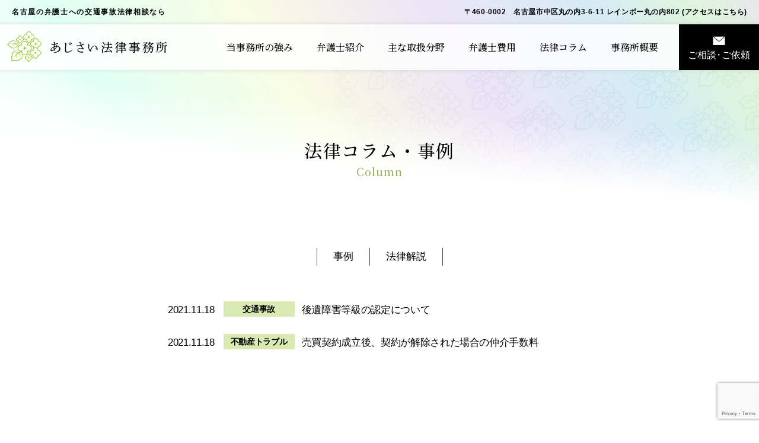

--- FILE ---
content_type: text/html; charset=UTF-8
request_url: https://ajisailaw.com/category/case/
body_size: 9785
content:
<!DOCTYPE html>
<html lang="ja"
	prefix="og: https://ogp.me/ns#" >
<head>
	<meta charset="UTF-8" />
	<meta name="viewport" content="width=device-width, initial-scale=1" />
	<title>事例 - あじさい法律事務所</title>

		<!-- All in One SEO 4.1.5.3 -->
		<meta name="robots" content="max-image-preview:large" />
		<link rel="canonical" href="https://ajisailaw.com/category/case/" />
		<script type="application/ld+json" class="aioseo-schema">
			{"@context":"https:\/\/schema.org","@graph":[{"@type":"WebSite","@id":"https:\/\/ajisailaw.com\/#website","url":"https:\/\/ajisailaw.com\/","name":"\u3042\u3058\u3055\u3044\u6cd5\u5f8b\u4e8b\u52d9\u6240","description":"\u540d\u53e4\u5c4b\u306e\u5f01\u8b77\u58eb\u3078\u306e\u4ea4\u901a\u4e8b\u6545\u6cd5\u5f8b\u76f8\u8ac7\u306a\u3089","inLanguage":"ja","publisher":{"@id":"https:\/\/ajisailaw.com\/#organization"}},{"@type":"Organization","@id":"https:\/\/ajisailaw.com\/#organization","name":"\u3042\u3058\u3055\u3044\u6cd5\u5f8b\u4e8b\u52d9\u6240","url":"https:\/\/ajisailaw.com\/","logo":{"@type":"ImageObject","@id":"https:\/\/ajisailaw.com\/#organizationLogo","url":"https:\/\/ajisailaw.com\/wp-content\/themes\/ajisai\/assets\/images\/common\/logo.svg"},"image":{"@id":"https:\/\/ajisailaw.com\/#organizationLogo"},"contactPoint":{"@type":"ContactPoint","telephone":"+81522659507","contactType":"\u3054\u76f8\u8ac7\u53d7\u4ed8"}},{"@type":"BreadcrumbList","@id":"https:\/\/ajisailaw.com\/category\/case\/#breadcrumblist","itemListElement":[{"@type":"ListItem","@id":"https:\/\/ajisailaw.com\/#listItem","position":1,"item":{"@type":"WebPage","@id":"https:\/\/ajisailaw.com\/","name":"\u30db\u30fc\u30e0","description":"\u4eba\u751f\u306e\u96e8\u306e\u65e5\u306b\u5bc4\u308a\u6dfb\u3046\u5b58\u5728\u3067\u3042\u308a\u305f\u3044 \u3042\u3058\u3055\u3044\u6cd5\u5f8b\u4e8b\u52d9\u6240\u304c\u5927\u5207\u306b\u3057\u3066\u3044\u308b\u300c\u5171\u611f\u3068\u6e80\u8db3\u300d\u3002 \u77e5\u8b58\u30fb\u7d4c\u9a13\u30fb\u4ea4\u6e09\u80fd\u529b\u3092\u57fa\u306b\u3001 \u4f9d\u983c\u8005\u306e\u7686\u69d8\u306b\u672b\u5e83\u304c\u308a\u306a\u89e3\u6c7a\u624b\u6bb5\u3092\u63d0\u4f9b\u3057\u307e\u3059\u3002","url":"https:\/\/ajisailaw.com\/"},"nextItem":"https:\/\/ajisailaw.com\/category\/case\/#listItem"},{"@type":"ListItem","@id":"https:\/\/ajisailaw.com\/category\/case\/#listItem","position":2,"item":{"@type":"WebPage","@id":"https:\/\/ajisailaw.com\/category\/case\/","name":"\u4e8b\u4f8b","url":"https:\/\/ajisailaw.com\/category\/case\/"},"previousItem":"https:\/\/ajisailaw.com\/#listItem"}]},{"@type":"CollectionPage","@id":"https:\/\/ajisailaw.com\/category\/case\/#collectionpage","url":"https:\/\/ajisailaw.com\/category\/case\/","name":"\u4e8b\u4f8b - \u3042\u3058\u3055\u3044\u6cd5\u5f8b\u4e8b\u52d9\u6240","inLanguage":"ja","isPartOf":{"@id":"https:\/\/ajisailaw.com\/#website"},"breadcrumb":{"@id":"https:\/\/ajisailaw.com\/category\/case\/#breadcrumblist"}}]}
		</script>
		<!-- All in One SEO -->

<link rel='dns-prefetch' href='//www.google.com' />
<link rel="alternate" type="application/rss+xml" title="あじさい法律事務所 &raquo; 事例 カテゴリーのフィード" href="https://ajisailaw.com/category/case/feed/" />
<style id='wp-img-auto-sizes-contain-inline-css'>
img:is([sizes=auto i],[sizes^="auto," i]){contain-intrinsic-size:3000px 1500px}
/*# sourceURL=wp-img-auto-sizes-contain-inline-css */
</style>
<style id='wp-emoji-styles-inline-css'>

	img.wp-smiley, img.emoji {
		display: inline !important;
		border: none !important;
		box-shadow: none !important;
		height: 1em !important;
		width: 1em !important;
		margin: 0 0.07em !important;
		vertical-align: -0.1em !important;
		background: none !important;
		padding: 0 !important;
	}
/*# sourceURL=wp-emoji-styles-inline-css */
</style>
<style id='wp-block-library-inline-css'>
:root{--wp-block-synced-color:#7a00df;--wp-block-synced-color--rgb:122,0,223;--wp-bound-block-color:var(--wp-block-synced-color);--wp-editor-canvas-background:#ddd;--wp-admin-theme-color:#007cba;--wp-admin-theme-color--rgb:0,124,186;--wp-admin-theme-color-darker-10:#006ba1;--wp-admin-theme-color-darker-10--rgb:0,107,160.5;--wp-admin-theme-color-darker-20:#005a87;--wp-admin-theme-color-darker-20--rgb:0,90,135;--wp-admin-border-width-focus:2px}@media (min-resolution:192dpi){:root{--wp-admin-border-width-focus:1.5px}}.wp-element-button{cursor:pointer}:root .has-very-light-gray-background-color{background-color:#eee}:root .has-very-dark-gray-background-color{background-color:#313131}:root .has-very-light-gray-color{color:#eee}:root .has-very-dark-gray-color{color:#313131}:root .has-vivid-green-cyan-to-vivid-cyan-blue-gradient-background{background:linear-gradient(135deg,#00d084,#0693e3)}:root .has-purple-crush-gradient-background{background:linear-gradient(135deg,#34e2e4,#4721fb 50%,#ab1dfe)}:root .has-hazy-dawn-gradient-background{background:linear-gradient(135deg,#faaca8,#dad0ec)}:root .has-subdued-olive-gradient-background{background:linear-gradient(135deg,#fafae1,#67a671)}:root .has-atomic-cream-gradient-background{background:linear-gradient(135deg,#fdd79a,#004a59)}:root .has-nightshade-gradient-background{background:linear-gradient(135deg,#330968,#31cdcf)}:root .has-midnight-gradient-background{background:linear-gradient(135deg,#020381,#2874fc)}:root{--wp--preset--font-size--normal:16px;--wp--preset--font-size--huge:42px}.has-regular-font-size{font-size:1em}.has-larger-font-size{font-size:2.625em}.has-normal-font-size{font-size:var(--wp--preset--font-size--normal)}.has-huge-font-size{font-size:var(--wp--preset--font-size--huge)}.has-text-align-center{text-align:center}.has-text-align-left{text-align:left}.has-text-align-right{text-align:right}.has-fit-text{white-space:nowrap!important}#end-resizable-editor-section{display:none}.aligncenter{clear:both}.items-justified-left{justify-content:flex-start}.items-justified-center{justify-content:center}.items-justified-right{justify-content:flex-end}.items-justified-space-between{justify-content:space-between}.screen-reader-text{border:0;clip-path:inset(50%);height:1px;margin:-1px;overflow:hidden;padding:0;position:absolute;width:1px;word-wrap:normal!important}.screen-reader-text:focus{background-color:#ddd;clip-path:none;color:#444;display:block;font-size:1em;height:auto;left:5px;line-height:normal;padding:15px 23px 14px;text-decoration:none;top:5px;width:auto;z-index:100000}html :where(.has-border-color){border-style:solid}html :where([style*=border-top-color]){border-top-style:solid}html :where([style*=border-right-color]){border-right-style:solid}html :where([style*=border-bottom-color]){border-bottom-style:solid}html :where([style*=border-left-color]){border-left-style:solid}html :where([style*=border-width]){border-style:solid}html :where([style*=border-top-width]){border-top-style:solid}html :where([style*=border-right-width]){border-right-style:solid}html :where([style*=border-bottom-width]){border-bottom-style:solid}html :where([style*=border-left-width]){border-left-style:solid}html :where(img[class*=wp-image-]){height:auto;max-width:100%}:where(figure){margin:0 0 1em}html :where(.is-position-sticky){--wp-admin--admin-bar--position-offset:var(--wp-admin--admin-bar--height,0px)}@media screen and (max-width:600px){html :where(.is-position-sticky){--wp-admin--admin-bar--position-offset:0px}}

/*# sourceURL=wp-block-library-inline-css */
</style><style id='global-styles-inline-css'>
:root{--wp--preset--aspect-ratio--square: 1;--wp--preset--aspect-ratio--4-3: 4/3;--wp--preset--aspect-ratio--3-4: 3/4;--wp--preset--aspect-ratio--3-2: 3/2;--wp--preset--aspect-ratio--2-3: 2/3;--wp--preset--aspect-ratio--16-9: 16/9;--wp--preset--aspect-ratio--9-16: 9/16;--wp--preset--color--black: #000000;--wp--preset--color--cyan-bluish-gray: #abb8c3;--wp--preset--color--white: #ffffff;--wp--preset--color--pale-pink: #f78da7;--wp--preset--color--vivid-red: #cf2e2e;--wp--preset--color--luminous-vivid-orange: #ff6900;--wp--preset--color--luminous-vivid-amber: #fcb900;--wp--preset--color--light-green-cyan: #7bdcb5;--wp--preset--color--vivid-green-cyan: #00d084;--wp--preset--color--pale-cyan-blue: #8ed1fc;--wp--preset--color--vivid-cyan-blue: #0693e3;--wp--preset--color--vivid-purple: #9b51e0;--wp--preset--gradient--vivid-cyan-blue-to-vivid-purple: linear-gradient(135deg,rgb(6,147,227) 0%,rgb(155,81,224) 100%);--wp--preset--gradient--light-green-cyan-to-vivid-green-cyan: linear-gradient(135deg,rgb(122,220,180) 0%,rgb(0,208,130) 100%);--wp--preset--gradient--luminous-vivid-amber-to-luminous-vivid-orange: linear-gradient(135deg,rgb(252,185,0) 0%,rgb(255,105,0) 100%);--wp--preset--gradient--luminous-vivid-orange-to-vivid-red: linear-gradient(135deg,rgb(255,105,0) 0%,rgb(207,46,46) 100%);--wp--preset--gradient--very-light-gray-to-cyan-bluish-gray: linear-gradient(135deg,rgb(238,238,238) 0%,rgb(169,184,195) 100%);--wp--preset--gradient--cool-to-warm-spectrum: linear-gradient(135deg,rgb(74,234,220) 0%,rgb(151,120,209) 20%,rgb(207,42,186) 40%,rgb(238,44,130) 60%,rgb(251,105,98) 80%,rgb(254,248,76) 100%);--wp--preset--gradient--blush-light-purple: linear-gradient(135deg,rgb(255,206,236) 0%,rgb(152,150,240) 100%);--wp--preset--gradient--blush-bordeaux: linear-gradient(135deg,rgb(254,205,165) 0%,rgb(254,45,45) 50%,rgb(107,0,62) 100%);--wp--preset--gradient--luminous-dusk: linear-gradient(135deg,rgb(255,203,112) 0%,rgb(199,81,192) 50%,rgb(65,88,208) 100%);--wp--preset--gradient--pale-ocean: linear-gradient(135deg,rgb(255,245,203) 0%,rgb(182,227,212) 50%,rgb(51,167,181) 100%);--wp--preset--gradient--electric-grass: linear-gradient(135deg,rgb(202,248,128) 0%,rgb(113,206,126) 100%);--wp--preset--gradient--midnight: linear-gradient(135deg,rgb(2,3,129) 0%,rgb(40,116,252) 100%);--wp--preset--font-size--small: 13px;--wp--preset--font-size--medium: 20px;--wp--preset--font-size--large: 36px;--wp--preset--font-size--x-large: 42px;--wp--preset--spacing--20: 0.44rem;--wp--preset--spacing--30: 0.67rem;--wp--preset--spacing--40: 1rem;--wp--preset--spacing--50: 1.5rem;--wp--preset--spacing--60: 2.25rem;--wp--preset--spacing--70: 3.38rem;--wp--preset--spacing--80: 5.06rem;--wp--preset--shadow--natural: 6px 6px 9px rgba(0, 0, 0, 0.2);--wp--preset--shadow--deep: 12px 12px 50px rgba(0, 0, 0, 0.4);--wp--preset--shadow--sharp: 6px 6px 0px rgba(0, 0, 0, 0.2);--wp--preset--shadow--outlined: 6px 6px 0px -3px rgb(255, 255, 255), 6px 6px rgb(0, 0, 0);--wp--preset--shadow--crisp: 6px 6px 0px rgb(0, 0, 0);}:where(.is-layout-flex){gap: 0.5em;}:where(.is-layout-grid){gap: 0.5em;}body .is-layout-flex{display: flex;}.is-layout-flex{flex-wrap: wrap;align-items: center;}.is-layout-flex > :is(*, div){margin: 0;}body .is-layout-grid{display: grid;}.is-layout-grid > :is(*, div){margin: 0;}:where(.wp-block-columns.is-layout-flex){gap: 2em;}:where(.wp-block-columns.is-layout-grid){gap: 2em;}:where(.wp-block-post-template.is-layout-flex){gap: 1.25em;}:where(.wp-block-post-template.is-layout-grid){gap: 1.25em;}.has-black-color{color: var(--wp--preset--color--black) !important;}.has-cyan-bluish-gray-color{color: var(--wp--preset--color--cyan-bluish-gray) !important;}.has-white-color{color: var(--wp--preset--color--white) !important;}.has-pale-pink-color{color: var(--wp--preset--color--pale-pink) !important;}.has-vivid-red-color{color: var(--wp--preset--color--vivid-red) !important;}.has-luminous-vivid-orange-color{color: var(--wp--preset--color--luminous-vivid-orange) !important;}.has-luminous-vivid-amber-color{color: var(--wp--preset--color--luminous-vivid-amber) !important;}.has-light-green-cyan-color{color: var(--wp--preset--color--light-green-cyan) !important;}.has-vivid-green-cyan-color{color: var(--wp--preset--color--vivid-green-cyan) !important;}.has-pale-cyan-blue-color{color: var(--wp--preset--color--pale-cyan-blue) !important;}.has-vivid-cyan-blue-color{color: var(--wp--preset--color--vivid-cyan-blue) !important;}.has-vivid-purple-color{color: var(--wp--preset--color--vivid-purple) !important;}.has-black-background-color{background-color: var(--wp--preset--color--black) !important;}.has-cyan-bluish-gray-background-color{background-color: var(--wp--preset--color--cyan-bluish-gray) !important;}.has-white-background-color{background-color: var(--wp--preset--color--white) !important;}.has-pale-pink-background-color{background-color: var(--wp--preset--color--pale-pink) !important;}.has-vivid-red-background-color{background-color: var(--wp--preset--color--vivid-red) !important;}.has-luminous-vivid-orange-background-color{background-color: var(--wp--preset--color--luminous-vivid-orange) !important;}.has-luminous-vivid-amber-background-color{background-color: var(--wp--preset--color--luminous-vivid-amber) !important;}.has-light-green-cyan-background-color{background-color: var(--wp--preset--color--light-green-cyan) !important;}.has-vivid-green-cyan-background-color{background-color: var(--wp--preset--color--vivid-green-cyan) !important;}.has-pale-cyan-blue-background-color{background-color: var(--wp--preset--color--pale-cyan-blue) !important;}.has-vivid-cyan-blue-background-color{background-color: var(--wp--preset--color--vivid-cyan-blue) !important;}.has-vivid-purple-background-color{background-color: var(--wp--preset--color--vivid-purple) !important;}.has-black-border-color{border-color: var(--wp--preset--color--black) !important;}.has-cyan-bluish-gray-border-color{border-color: var(--wp--preset--color--cyan-bluish-gray) !important;}.has-white-border-color{border-color: var(--wp--preset--color--white) !important;}.has-pale-pink-border-color{border-color: var(--wp--preset--color--pale-pink) !important;}.has-vivid-red-border-color{border-color: var(--wp--preset--color--vivid-red) !important;}.has-luminous-vivid-orange-border-color{border-color: var(--wp--preset--color--luminous-vivid-orange) !important;}.has-luminous-vivid-amber-border-color{border-color: var(--wp--preset--color--luminous-vivid-amber) !important;}.has-light-green-cyan-border-color{border-color: var(--wp--preset--color--light-green-cyan) !important;}.has-vivid-green-cyan-border-color{border-color: var(--wp--preset--color--vivid-green-cyan) !important;}.has-pale-cyan-blue-border-color{border-color: var(--wp--preset--color--pale-cyan-blue) !important;}.has-vivid-cyan-blue-border-color{border-color: var(--wp--preset--color--vivid-cyan-blue) !important;}.has-vivid-purple-border-color{border-color: var(--wp--preset--color--vivid-purple) !important;}.has-vivid-cyan-blue-to-vivid-purple-gradient-background{background: var(--wp--preset--gradient--vivid-cyan-blue-to-vivid-purple) !important;}.has-light-green-cyan-to-vivid-green-cyan-gradient-background{background: var(--wp--preset--gradient--light-green-cyan-to-vivid-green-cyan) !important;}.has-luminous-vivid-amber-to-luminous-vivid-orange-gradient-background{background: var(--wp--preset--gradient--luminous-vivid-amber-to-luminous-vivid-orange) !important;}.has-luminous-vivid-orange-to-vivid-red-gradient-background{background: var(--wp--preset--gradient--luminous-vivid-orange-to-vivid-red) !important;}.has-very-light-gray-to-cyan-bluish-gray-gradient-background{background: var(--wp--preset--gradient--very-light-gray-to-cyan-bluish-gray) !important;}.has-cool-to-warm-spectrum-gradient-background{background: var(--wp--preset--gradient--cool-to-warm-spectrum) !important;}.has-blush-light-purple-gradient-background{background: var(--wp--preset--gradient--blush-light-purple) !important;}.has-blush-bordeaux-gradient-background{background: var(--wp--preset--gradient--blush-bordeaux) !important;}.has-luminous-dusk-gradient-background{background: var(--wp--preset--gradient--luminous-dusk) !important;}.has-pale-ocean-gradient-background{background: var(--wp--preset--gradient--pale-ocean) !important;}.has-electric-grass-gradient-background{background: var(--wp--preset--gradient--electric-grass) !important;}.has-midnight-gradient-background{background: var(--wp--preset--gradient--midnight) !important;}.has-small-font-size{font-size: var(--wp--preset--font-size--small) !important;}.has-medium-font-size{font-size: var(--wp--preset--font-size--medium) !important;}.has-large-font-size{font-size: var(--wp--preset--font-size--large) !important;}.has-x-large-font-size{font-size: var(--wp--preset--font-size--x-large) !important;}
/*# sourceURL=global-styles-inline-css */
</style>

<style id='classic-theme-styles-inline-css'>
/*! This file is auto-generated */
.wp-block-button__link{color:#fff;background-color:#32373c;border-radius:9999px;box-shadow:none;text-decoration:none;padding:calc(.667em + 2px) calc(1.333em + 2px);font-size:1.125em}.wp-block-file__button{background:#32373c;color:#fff;text-decoration:none}
/*# sourceURL=/wp-includes/css/classic-themes.min.css */
</style>
<link rel='stylesheet' id='contact-form-7-css' href='https://ajisailaw.com/wp-content/plugins/contact-form-7/includes/css/styles.css?ver=5.5.2' media='all' />
<link rel='stylesheet' id='main-css' href='https://ajisailaw.com/wp-content/themes/ajisai/assets/css/style.css?ver=6.9' media='all' />
<script src="https://ajisailaw.com/wp-includes/js/jquery/jquery.min.js?ver=3.7.1" id="jquery-core-js"></script>
<script src="https://ajisailaw.com/wp-includes/js/jquery/jquery-migrate.min.js?ver=3.4.1" id="jquery-migrate-js"></script>
<script src="https://ajisailaw.com/wp-content/plugins/google-analyticator/external-tracking.min.js?ver=6.5.5" id="ga-external-tracking-js"></script>
<link rel="https://api.w.org/" href="https://ajisailaw.com/wp-json/" /><link rel="alternate" title="JSON" type="application/json" href="https://ajisailaw.com/wp-json/wp/v2/categories/4" /><link rel="EditURI" type="application/rsd+xml" title="RSD" href="https://ajisailaw.com/xmlrpc.php?rsd" />
<meta name="generator" content="WordPress 6.9" />
<link rel="icon" href="https://ajisailaw.com/wp-content/uploads/2021/09/cropped-ajisai_logo-32x32.png" sizes="32x32" />
<link rel="icon" href="https://ajisailaw.com/wp-content/uploads/2021/09/cropped-ajisai_logo-192x192.png" sizes="192x192" />
<link rel="apple-touch-icon" href="https://ajisailaw.com/wp-content/uploads/2021/09/cropped-ajisai_logo-180x180.png" />
<meta name="msapplication-TileImage" content="https://ajisailaw.com/wp-content/uploads/2021/09/cropped-ajisai_logo-270x270.png" />
<!-- Google Analytics Tracking by Google Analyticator 6.5.5 -->
<script type="text/javascript">
    var analyticsFileTypes = [''];
    var analyticsSnippet = 'disabled';
    var analyticsEventTracking = 'enabled';
</script>
<script type="text/javascript">
	(function(i,s,o,g,r,a,m){i['GoogleAnalyticsObject']=r;i[r]=i[r]||function(){
	(i[r].q=i[r].q||[]).push(arguments)},i[r].l=1*new Date();a=s.createElement(o),
	m=s.getElementsByTagName(o)[0];a.async=1;a.src=g;m.parentNode.insertBefore(a,m)
	})(window,document,'script','//www.google-analytics.com/analytics.js','ga');
	ga('create', 'UA-213493957-1', 'auto');
 
	ga('send', 'pageview');
</script>
</head>

<body class="archive category category-case category-4 wp-embed-responsive wp-theme-ajisai">
	
	<header id="header" class="">
		<div class="wrap_if flex space_between gothic">
			<span class="">名古屋の弁護士への交通事故法律相談なら</span>
			<span>〒460-0002　名古屋市中区丸の内3-6-11 レインボー丸の内802 <a href="/company">(アクセスはこちら)</a></span>
		</div>
		<div class="header_wrap">
			<div class="header_logo_wrap">
				<h1 class="site_title">
					<a href="https://ajisailaw.com/"><img src="https://ajisailaw.com/wp-content/themes/ajisai/assets/images/common/logo.svg" alt="あじさい法律事務所" width="270" height="51" /></a>
				</h1>
			</div>
			<nav id="header_menu_wrap" class="header_menu_wrap"><ul id="header_menu_list" class="header_menu_list"><li id="menu-item-20" class="menu-item menu-item-type-post_type menu-item-object-page menu-item-20"><a href="https://ajisailaw.com/our_strengths/">当事務所の強み</a></li>
<li id="menu-item-19" class="menu-item menu-item-type-post_type menu-item-object-page menu-item-19"><a href="https://ajisailaw.com/introduction/">弁護士紹介</a></li>
<li id="menu-item-18" class="menu-item menu-item-type-post_type menu-item-object-page menu-item-18"><a href="https://ajisailaw.com/field/">主な取扱分野</a></li>
<li id="menu-item-17" class="menu-item menu-item-type-post_type menu-item-object-page menu-item-17"><a href="https://ajisailaw.com/price/">弁護士費用</a></li>
<li id="menu-item-16" class="menu-item menu-item-type-post_type menu-item-object-page current_page_parent menu-item-16"><a href="https://ajisailaw.com/column/">法律コラム</a></li>
<li id="menu-item-23" class="menu-item menu-item-type-post_type menu-item-object-page menu-item-23"><a href="https://ajisailaw.com/company/">事務所概要</a></li>
<li id="menu-item-273" class="only_sp menu-item menu-item-type-post_type menu-item-object-page menu-item-273"><a href="https://ajisailaw.com/contact/">ご相談・ご依頼</a></li>
<li class="to_tel ta-c"><a href="tel:0522659507" class="justify_center"><div class="ta-c gothic">お電話からのご相談</div><div class="ta-c flex align_items_center justify_center fw_medium"><img src="https://ajisailaw.com/wp-content/themes/ajisai/assets/images/header/pc_tel.svg" width="21" height="21" />052-265-9507</div><div class="ta-c gothic fw_bold">（受付時間：平日10時～17時）</div></a></li><li class="to_contact ta-c"><a href="/contact" class="flex align_items_center justify_center demi"><img src="https://ajisailaw.com/wp-content/themes/ajisai/assets/images/header/pc_mail.svg" width="21" height="21" /><div>ご相<span>談・</span>ご依頼</div></a></li></ul></nav>		</div>
		<div class="header_wrap_sp only_sp space_between">
			<div class="header_logo_wrap flex align_items_center">
				<h1 class="site_title">
					<a href="https://ajisailaw.com/"><img src="https://ajisailaw.com/wp-content/themes/ajisai/assets/images/common/logo.svg" alt="あじさい法律事務所" /></a>
				</h1>
			</div>
			<div class="hamburger_wrap">
				<div id="hamburger" class="hamburger_menu">
					<label for="menu_check" class="menu_btn flex align_items_center justify_center"><span></span></label>
				</div>
			</div>
			<nav id="header_menu_wrap_sp" class="header_menu_wrap_sp"><ul id="header_menu_list_sp" class="header_menu_list_sp"><li class="menu-item menu-item-type-post_type menu-item-object-page menu-item-20"><a href="https://ajisailaw.com/our_strengths/">当事務所の強み</a></li>
<li class="menu-item menu-item-type-post_type menu-item-object-page menu-item-19"><a href="https://ajisailaw.com/introduction/">弁護士紹介</a></li>
<li class="menu-item menu-item-type-post_type menu-item-object-page menu-item-18"><a href="https://ajisailaw.com/field/">主な取扱分野</a></li>
<li class="menu-item menu-item-type-post_type menu-item-object-page menu-item-17"><a href="https://ajisailaw.com/price/">弁護士費用</a></li>
<li class="menu-item menu-item-type-post_type menu-item-object-page current_page_parent menu-item-16"><a href="https://ajisailaw.com/column/">法律コラム</a></li>
<li class="menu-item menu-item-type-post_type menu-item-object-page menu-item-23"><a href="https://ajisailaw.com/company/">事務所概要</a></li>
<li class="only_sp menu-item menu-item-type-post_type menu-item-object-page menu-item-273"><a href="https://ajisailaw.com/contact/">ご相談・ご依頼</a></li>
</ul></nav>		</div>
	</header><!-- /header -->

<section id="single_head" class="page_section head_section flex align_items_center justify_center">
	<div class="content_wrap">
		<h1 class="head fw_medium">法律コラム・事例</h1>
		<span class="sub fw_medium">Column</span>
	</div>
</section>
<section id="single_link" class="page_section link_section">
	<div class="content_wrap">
		<div class="content">
			<div>
				<ul class="flex align_items_center justify_center fw_medium">
					<li><a href="https://ajisailaw.com/category/case/">事例</a></li>
					<li><a href="https://ajisailaw.com/category/commentary/">法律解説</a></li>
				</ul>
			</div>
		</div>
	</div>
</section>
<section id="news_contents" class="page_contents">

	<div class="content_wrap">
		<div class="content news_list">
			<a class="flex" href="https://ajisailaw.com/2021/11/18/%e5%be%8c%e9%81%ba%e9%9a%9c%e5%ae%b3%e7%ad%89%e7%b4%9a%e3%81%ae%e8%aa%8d%e5%ae%9a%e3%81%ab%e3%81%a4%e3%81%84%e3%81%a6/"><span class="date">2021.11.18</span><span class="category accident">交通事故</span><span class="title ta-l">後遺障害等級の認定について</span></a><a class="flex" href="https://ajisailaw.com/2021/11/18/%e5%a3%b2%e8%b2%b7%e5%a5%91%e7%b4%84%e6%88%90%e7%ab%8b%e5%be%8c%e3%80%81%e5%a5%91%e7%b4%84%e3%81%8c%e8%a7%a3%e9%99%a4%e3%81%95%e3%82%8c%e3%81%9f%e5%a0%b4%e5%90%88%e3%81%ae%e4%bb%b2%e4%bb%8b%e6%89%8b/"><span class="date">2021.11.18</span><span class="category realestate">不動産トラブル</span><span class="title ta-l">売買契約成立後、契約が解除された場合の仲介手数料</span></a>		</div>
	</div>
</section>
<section id="consultation" class="front_page_section">
	<div class="content_wrap">
		<h2 class="head fw_medium">ご相談・ご依頼</h2>
		<span class="sub fw_medium">consultation</span>
		<p class="flex justify_center fw_medium">あじさい法律事務所は、解決に向けて、<br class="only_sp">誠心誠意サポートいたします。<br>
		まずはお気軽にお問い合わせください。</p>
		<div class="flex justify_center sp_column fw_medium">

			<a href="tel:0522659507" class="block tel flex justify_center">
				<div class="ta-c">お電話からの方は</div>
				<div class="ta-c"><img src="https://ajisailaw.com/wp-content/themes/ajisai/assets/images/front/tel.svg" width="28" height="28" />052-265-9507</div>
				<div class="ta-c">（受付時間：平日10時～17時）</div>
			</a>
			<a href="/contact" class="block mail flex justify_center">
				<div class="ta-c">メールからの方は</div>
				<div class="ta-c"><img src="https://ajisailaw.com/wp-content/themes/ajisai/assets/images/front/mail.svg" width="32" />ご相談フォームへ</div>
				<div class="ta-c">（24時間受付）</div>
			</a>
		</div>

	</div>
</section>
<footer id="footer">
	<div class="footer_wrap">
		<div class="footer_content flex space_between">
			<div class="footer_meta">
				<div class="logo">
					<a href="https://ajisailaw.com/">
						<img src="https://ajisailaw.com/wp-content/themes/ajisai/assets/images/common/logo.svg" alt="あじさい法律事務所" width="290" height="54" />
					</a>
				</div>
				<div class="address fw_medium">
					<div class="code">〒460-0002</div>
					<div class="add">愛知県名古屋市中区丸の内3-6-11<br>レインボー丸の内802</div>
					<div class="tel">TEL : 052-265-9507</div>
					<div class="fax">FAX : 052-265-9607</div>
					<div class="email">E-mail : in&#102;o@&#97;&#106;is&#97;&#105;&#108;&#97;&#119;.c&#111;m</div>
				</div>
				<div class="sns flex align_items_center">
					<a style="display:none;" href="#" class="facebook"><img src="https://ajisailaw.com/wp-content/themes/ajisai/assets/images/footer/facebook.svg" width ="24" alt="Facebook" /></a>
					<a style="display:none;" href="#" class="twitter"><img src="https://ajisailaw.com/wp-content/themes/ajisai/assets/images/footer/twitter.svg" width ="24" alt="Twitter" /></a>
					<a style="display:none;" href="#" class="insta"><img src="https://ajisailaw.com/wp-content/themes/ajisai/assets/images/footer/insta.svg" width ="24" alt="Instagram" /></a>
				</div>

			</div>

			<div class="footer_menu sp_none">
				<nav id="footer_menu_wrap" class="footer_menu_wrap"><ul id="footer_menu_list" class="footer_menu_list gothic"><li id="menu-item-93" class="menu-item menu-item-type-post_type menu-item-object-page menu-item-93"><a href="https://ajisailaw.com/field/">主な取扱分野</a></li>
<li id="menu-item-76" class="menu-item menu-item-type-post_type menu-item-object-page menu-item-76"><a href="https://ajisailaw.com/field/accident/">交通事故</a></li>
<li id="menu-item-77" class="menu-item menu-item-type-post_type menu-item-object-page menu-item-77"><a href="https://ajisailaw.com/field/realestate/">不動産トラブル</a></li>
<li id="menu-item-79" class="menu-item menu-item-type-post_type menu-item-object-page menu-item-79"><a href="https://ajisailaw.com/field/inheritance/">相続</a></li>
<li id="menu-item-78" class="menu-item menu-item-type-post_type menu-item-object-page menu-item-78"><a href="https://ajisailaw.com/field/divorce/">離婚</a></li>
<li id="menu-item-80" class="menu-item menu-item-type-post_type menu-item-object-page menu-item-80"><a href="https://ajisailaw.com/field/minji/">その他民事事件</a></li>
<li id="menu-item-81" class="menu-item menu-item-type-post_type menu-item-object-page menu-item-81"><a href="https://ajisailaw.com/field/keiji/">刑事事件</a></li>
<li id="menu-item-84" class="menu-item menu-item-type-post_type menu-item-object-page menu-item-84"><a href="https://ajisailaw.com/field/corporation/">企業法務・顧問契約</a></li>
<li id="menu-item-83" class="menu-item menu-item-type-post_type menu-item-object-page menu-item-83"><a href="https://ajisailaw.com/debit-collection/">債権回収</a></li>
<li id="menu-item-82" class="menu-item menu-item-type-post_type menu-item-object-page menu-item-82"><a href="https://ajisailaw.com/field/contract/">契約書作成</a></li>
</ul></nav>			</div>
			<div class="footer_menu center_menu sp_none">
				<nav id="footer_menu_wrap" class="footer_menu_wrap"><ul id="footer_menu_list" class="footer_menu_list gothic"><li class="menu-item menu-item-type-post_type menu-item-object-page menu-item-93"><a href="https://ajisailaw.com/field/">主な取扱分野</a></li>
<li class="menu-item menu-item-type-post_type menu-item-object-page menu-item-76"><a href="https://ajisailaw.com/field/accident/">交通事故</a></li>
<li class="menu-item menu-item-type-post_type menu-item-object-page menu-item-77"><a href="https://ajisailaw.com/field/realestate/">不動産トラブル</a></li>
<li class="menu-item menu-item-type-post_type menu-item-object-page menu-item-79"><a href="https://ajisailaw.com/field/inheritance/">相続</a></li>
<li class="menu-item menu-item-type-post_type menu-item-object-page menu-item-78"><a href="https://ajisailaw.com/field/divorce/">離婚</a></li>
<li class="menu-item menu-item-type-post_type menu-item-object-page menu-item-80"><a href="https://ajisailaw.com/field/minji/">その他民事事件</a></li>
<li class="menu-item menu-item-type-post_type menu-item-object-page menu-item-81"><a href="https://ajisailaw.com/field/keiji/">刑事事件</a></li>
<li class="menu-item menu-item-type-post_type menu-item-object-page menu-item-84"><a href="https://ajisailaw.com/field/corporation/">企業法務・顧問契約</a></li>
<li class="menu-item menu-item-type-post_type menu-item-object-page menu-item-83"><a href="https://ajisailaw.com/debit-collection/">債権回収</a></li>
<li class="menu-item menu-item-type-post_type menu-item-object-page menu-item-82"><a href="https://ajisailaw.com/field/contract/">契約書作成</a></li>
</ul></nav>			</div>
			<div class="footer_menu last_menu sp_none">
				<nav id="footer_menu_wrap" class="footer_menu_wrap"><ul id="footer_menu_list" class="footer_menu_list gothic"><li id="menu-item-94" class="menu-item menu-item-type-post_type menu-item-object-page current_page_parent menu-item-94"><a href="https://ajisailaw.com/column/">法律コラム</a></li>
<li id="menu-item-86" class="menu-item menu-item-type-taxonomy menu-item-object-category current-menu-item menu-item-86"><a href="https://ajisailaw.com/category/case/" aria-current="page">事例</a></li>
<li id="menu-item-88" class="menu-item menu-item-type-taxonomy menu-item-object-category menu-item-88"><a href="https://ajisailaw.com/category/commentary/">法律解説</a></li>
</ul></nav>			</div>
		</div>
		<div class="footer_copyright ta-c fw_medium">
			<div class="ta-c">
				<a href="/privacypolicy">個人情報保護方針</a>
			</div>
			<div class="ta-c">
				<span>Copyright <a href="https://ajisailaw.com/">Ajisai Law Office</a>, All Rights Reserved.</span>
			</div>
		</div>
	</div>
	<div id="to_top">
		<a href="#header"></a>
	</div>
</footer>
<script type="speculationrules">
{"prefetch":[{"source":"document","where":{"and":[{"href_matches":"/*"},{"not":{"href_matches":["/wp-*.php","/wp-admin/*","/wp-content/uploads/*","/wp-content/*","/wp-content/plugins/*","/wp-content/themes/ajisai/*","/*\\?(.+)"]}},{"not":{"selector_matches":"a[rel~=\"nofollow\"]"}},{"not":{"selector_matches":".no-prefetch, .no-prefetch a"}}]},"eagerness":"conservative"}]}
</script>
<script src="https://ajisailaw.com/wp-includes/js/dist/vendor/wp-polyfill.min.js?ver=3.15.0" id="wp-polyfill-js"></script>
<script id="contact-form-7-js-extra">
var wpcf7 = {"api":{"root":"https://ajisailaw.com/wp-json/","namespace":"contact-form-7/v1"}};
//# sourceURL=contact-form-7-js-extra
</script>
<script src="https://ajisailaw.com/wp-content/plugins/contact-form-7/includes/js/index.js?ver=5.5.2" id="contact-form-7-js"></script>
<script src="https://ajisailaw.com/wp-content/themes/ajisai/assets/js/main.js?ver=6.9" id="main-js"></script>
<script src="https://ajisailaw.com/wp-content/plugins/page-links-to/dist/new-tab.js?ver=3.3.5" id="page-links-to-js"></script>
<script src="https://www.google.com/recaptcha/api.js?render=6LeiJdoiAAAAAFoE2MQQMXY8awoi3HgGupjRWyCQ&amp;ver=3.0" id="google-recaptcha-js"></script>
<script id="wpcf7-recaptcha-js-extra">
var wpcf7_recaptcha = {"sitekey":"6LeiJdoiAAAAAFoE2MQQMXY8awoi3HgGupjRWyCQ","actions":{"homepage":"homepage","contactform":"contactform"}};
//# sourceURL=wpcf7-recaptcha-js-extra
</script>
<script src="https://ajisailaw.com/wp-content/plugins/contact-form-7/modules/recaptcha/index.js?ver=5.5.2" id="wpcf7-recaptcha-js"></script>
<script id="wp-emoji-settings" type="application/json">
{"baseUrl":"https://s.w.org/images/core/emoji/17.0.2/72x72/","ext":".png","svgUrl":"https://s.w.org/images/core/emoji/17.0.2/svg/","svgExt":".svg","source":{"concatemoji":"https://ajisailaw.com/wp-includes/js/wp-emoji-release.min.js?ver=6.9"}}
</script>
<script type="module">
/*! This file is auto-generated */
const a=JSON.parse(document.getElementById("wp-emoji-settings").textContent),o=(window._wpemojiSettings=a,"wpEmojiSettingsSupports"),s=["flag","emoji"];function i(e){try{var t={supportTests:e,timestamp:(new Date).valueOf()};sessionStorage.setItem(o,JSON.stringify(t))}catch(e){}}function c(e,t,n){e.clearRect(0,0,e.canvas.width,e.canvas.height),e.fillText(t,0,0);t=new Uint32Array(e.getImageData(0,0,e.canvas.width,e.canvas.height).data);e.clearRect(0,0,e.canvas.width,e.canvas.height),e.fillText(n,0,0);const a=new Uint32Array(e.getImageData(0,0,e.canvas.width,e.canvas.height).data);return t.every((e,t)=>e===a[t])}function p(e,t){e.clearRect(0,0,e.canvas.width,e.canvas.height),e.fillText(t,0,0);var n=e.getImageData(16,16,1,1);for(let e=0;e<n.data.length;e++)if(0!==n.data[e])return!1;return!0}function u(e,t,n,a){switch(t){case"flag":return n(e,"\ud83c\udff3\ufe0f\u200d\u26a7\ufe0f","\ud83c\udff3\ufe0f\u200b\u26a7\ufe0f")?!1:!n(e,"\ud83c\udde8\ud83c\uddf6","\ud83c\udde8\u200b\ud83c\uddf6")&&!n(e,"\ud83c\udff4\udb40\udc67\udb40\udc62\udb40\udc65\udb40\udc6e\udb40\udc67\udb40\udc7f","\ud83c\udff4\u200b\udb40\udc67\u200b\udb40\udc62\u200b\udb40\udc65\u200b\udb40\udc6e\u200b\udb40\udc67\u200b\udb40\udc7f");case"emoji":return!a(e,"\ud83e\u1fac8")}return!1}function f(e,t,n,a){let r;const o=(r="undefined"!=typeof WorkerGlobalScope&&self instanceof WorkerGlobalScope?new OffscreenCanvas(300,150):document.createElement("canvas")).getContext("2d",{willReadFrequently:!0}),s=(o.textBaseline="top",o.font="600 32px Arial",{});return e.forEach(e=>{s[e]=t(o,e,n,a)}),s}function r(e){var t=document.createElement("script");t.src=e,t.defer=!0,document.head.appendChild(t)}a.supports={everything:!0,everythingExceptFlag:!0},new Promise(t=>{let n=function(){try{var e=JSON.parse(sessionStorage.getItem(o));if("object"==typeof e&&"number"==typeof e.timestamp&&(new Date).valueOf()<e.timestamp+604800&&"object"==typeof e.supportTests)return e.supportTests}catch(e){}return null}();if(!n){if("undefined"!=typeof Worker&&"undefined"!=typeof OffscreenCanvas&&"undefined"!=typeof URL&&URL.createObjectURL&&"undefined"!=typeof Blob)try{var e="postMessage("+f.toString()+"("+[JSON.stringify(s),u.toString(),c.toString(),p.toString()].join(",")+"));",a=new Blob([e],{type:"text/javascript"});const r=new Worker(URL.createObjectURL(a),{name:"wpTestEmojiSupports"});return void(r.onmessage=e=>{i(n=e.data),r.terminate(),t(n)})}catch(e){}i(n=f(s,u,c,p))}t(n)}).then(e=>{for(const n in e)a.supports[n]=e[n],a.supports.everything=a.supports.everything&&a.supports[n],"flag"!==n&&(a.supports.everythingExceptFlag=a.supports.everythingExceptFlag&&a.supports[n]);var t;a.supports.everythingExceptFlag=a.supports.everythingExceptFlag&&!a.supports.flag,a.supports.everything||((t=a.source||{}).concatemoji?r(t.concatemoji):t.wpemoji&&t.twemoji&&(r(t.twemoji),r(t.wpemoji)))});
//# sourceURL=https://ajisailaw.com/wp-includes/js/wp-emoji-loader.min.js
</script>
</body>
</html>

--- FILE ---
content_type: text/html; charset=utf-8
request_url: https://www.google.com/recaptcha/api2/anchor?ar=1&k=6LeiJdoiAAAAAFoE2MQQMXY8awoi3HgGupjRWyCQ&co=aHR0cHM6Ly9hamlzYWlsYXcuY29tOjQ0Mw..&hl=en&v=TkacYOdEJbdB_JjX802TMer9&size=invisible&anchor-ms=20000&execute-ms=15000&cb=d4sg9niyqr8e
body_size: 45300
content:
<!DOCTYPE HTML><html dir="ltr" lang="en"><head><meta http-equiv="Content-Type" content="text/html; charset=UTF-8">
<meta http-equiv="X-UA-Compatible" content="IE=edge">
<title>reCAPTCHA</title>
<style type="text/css">
/* cyrillic-ext */
@font-face {
  font-family: 'Roboto';
  font-style: normal;
  font-weight: 400;
  src: url(//fonts.gstatic.com/s/roboto/v18/KFOmCnqEu92Fr1Mu72xKKTU1Kvnz.woff2) format('woff2');
  unicode-range: U+0460-052F, U+1C80-1C8A, U+20B4, U+2DE0-2DFF, U+A640-A69F, U+FE2E-FE2F;
}
/* cyrillic */
@font-face {
  font-family: 'Roboto';
  font-style: normal;
  font-weight: 400;
  src: url(//fonts.gstatic.com/s/roboto/v18/KFOmCnqEu92Fr1Mu5mxKKTU1Kvnz.woff2) format('woff2');
  unicode-range: U+0301, U+0400-045F, U+0490-0491, U+04B0-04B1, U+2116;
}
/* greek-ext */
@font-face {
  font-family: 'Roboto';
  font-style: normal;
  font-weight: 400;
  src: url(//fonts.gstatic.com/s/roboto/v18/KFOmCnqEu92Fr1Mu7mxKKTU1Kvnz.woff2) format('woff2');
  unicode-range: U+1F00-1FFF;
}
/* greek */
@font-face {
  font-family: 'Roboto';
  font-style: normal;
  font-weight: 400;
  src: url(//fonts.gstatic.com/s/roboto/v18/KFOmCnqEu92Fr1Mu4WxKKTU1Kvnz.woff2) format('woff2');
  unicode-range: U+0370-0377, U+037A-037F, U+0384-038A, U+038C, U+038E-03A1, U+03A3-03FF;
}
/* vietnamese */
@font-face {
  font-family: 'Roboto';
  font-style: normal;
  font-weight: 400;
  src: url(//fonts.gstatic.com/s/roboto/v18/KFOmCnqEu92Fr1Mu7WxKKTU1Kvnz.woff2) format('woff2');
  unicode-range: U+0102-0103, U+0110-0111, U+0128-0129, U+0168-0169, U+01A0-01A1, U+01AF-01B0, U+0300-0301, U+0303-0304, U+0308-0309, U+0323, U+0329, U+1EA0-1EF9, U+20AB;
}
/* latin-ext */
@font-face {
  font-family: 'Roboto';
  font-style: normal;
  font-weight: 400;
  src: url(//fonts.gstatic.com/s/roboto/v18/KFOmCnqEu92Fr1Mu7GxKKTU1Kvnz.woff2) format('woff2');
  unicode-range: U+0100-02BA, U+02BD-02C5, U+02C7-02CC, U+02CE-02D7, U+02DD-02FF, U+0304, U+0308, U+0329, U+1D00-1DBF, U+1E00-1E9F, U+1EF2-1EFF, U+2020, U+20A0-20AB, U+20AD-20C0, U+2113, U+2C60-2C7F, U+A720-A7FF;
}
/* latin */
@font-face {
  font-family: 'Roboto';
  font-style: normal;
  font-weight: 400;
  src: url(//fonts.gstatic.com/s/roboto/v18/KFOmCnqEu92Fr1Mu4mxKKTU1Kg.woff2) format('woff2');
  unicode-range: U+0000-00FF, U+0131, U+0152-0153, U+02BB-02BC, U+02C6, U+02DA, U+02DC, U+0304, U+0308, U+0329, U+2000-206F, U+20AC, U+2122, U+2191, U+2193, U+2212, U+2215, U+FEFF, U+FFFD;
}
/* cyrillic-ext */
@font-face {
  font-family: 'Roboto';
  font-style: normal;
  font-weight: 500;
  src: url(//fonts.gstatic.com/s/roboto/v18/KFOlCnqEu92Fr1MmEU9fCRc4AMP6lbBP.woff2) format('woff2');
  unicode-range: U+0460-052F, U+1C80-1C8A, U+20B4, U+2DE0-2DFF, U+A640-A69F, U+FE2E-FE2F;
}
/* cyrillic */
@font-face {
  font-family: 'Roboto';
  font-style: normal;
  font-weight: 500;
  src: url(//fonts.gstatic.com/s/roboto/v18/KFOlCnqEu92Fr1MmEU9fABc4AMP6lbBP.woff2) format('woff2');
  unicode-range: U+0301, U+0400-045F, U+0490-0491, U+04B0-04B1, U+2116;
}
/* greek-ext */
@font-face {
  font-family: 'Roboto';
  font-style: normal;
  font-weight: 500;
  src: url(//fonts.gstatic.com/s/roboto/v18/KFOlCnqEu92Fr1MmEU9fCBc4AMP6lbBP.woff2) format('woff2');
  unicode-range: U+1F00-1FFF;
}
/* greek */
@font-face {
  font-family: 'Roboto';
  font-style: normal;
  font-weight: 500;
  src: url(//fonts.gstatic.com/s/roboto/v18/KFOlCnqEu92Fr1MmEU9fBxc4AMP6lbBP.woff2) format('woff2');
  unicode-range: U+0370-0377, U+037A-037F, U+0384-038A, U+038C, U+038E-03A1, U+03A3-03FF;
}
/* vietnamese */
@font-face {
  font-family: 'Roboto';
  font-style: normal;
  font-weight: 500;
  src: url(//fonts.gstatic.com/s/roboto/v18/KFOlCnqEu92Fr1MmEU9fCxc4AMP6lbBP.woff2) format('woff2');
  unicode-range: U+0102-0103, U+0110-0111, U+0128-0129, U+0168-0169, U+01A0-01A1, U+01AF-01B0, U+0300-0301, U+0303-0304, U+0308-0309, U+0323, U+0329, U+1EA0-1EF9, U+20AB;
}
/* latin-ext */
@font-face {
  font-family: 'Roboto';
  font-style: normal;
  font-weight: 500;
  src: url(//fonts.gstatic.com/s/roboto/v18/KFOlCnqEu92Fr1MmEU9fChc4AMP6lbBP.woff2) format('woff2');
  unicode-range: U+0100-02BA, U+02BD-02C5, U+02C7-02CC, U+02CE-02D7, U+02DD-02FF, U+0304, U+0308, U+0329, U+1D00-1DBF, U+1E00-1E9F, U+1EF2-1EFF, U+2020, U+20A0-20AB, U+20AD-20C0, U+2113, U+2C60-2C7F, U+A720-A7FF;
}
/* latin */
@font-face {
  font-family: 'Roboto';
  font-style: normal;
  font-weight: 500;
  src: url(//fonts.gstatic.com/s/roboto/v18/KFOlCnqEu92Fr1MmEU9fBBc4AMP6lQ.woff2) format('woff2');
  unicode-range: U+0000-00FF, U+0131, U+0152-0153, U+02BB-02BC, U+02C6, U+02DA, U+02DC, U+0304, U+0308, U+0329, U+2000-206F, U+20AC, U+2122, U+2191, U+2193, U+2212, U+2215, U+FEFF, U+FFFD;
}
/* cyrillic-ext */
@font-face {
  font-family: 'Roboto';
  font-style: normal;
  font-weight: 900;
  src: url(//fonts.gstatic.com/s/roboto/v18/KFOlCnqEu92Fr1MmYUtfCRc4AMP6lbBP.woff2) format('woff2');
  unicode-range: U+0460-052F, U+1C80-1C8A, U+20B4, U+2DE0-2DFF, U+A640-A69F, U+FE2E-FE2F;
}
/* cyrillic */
@font-face {
  font-family: 'Roboto';
  font-style: normal;
  font-weight: 900;
  src: url(//fonts.gstatic.com/s/roboto/v18/KFOlCnqEu92Fr1MmYUtfABc4AMP6lbBP.woff2) format('woff2');
  unicode-range: U+0301, U+0400-045F, U+0490-0491, U+04B0-04B1, U+2116;
}
/* greek-ext */
@font-face {
  font-family: 'Roboto';
  font-style: normal;
  font-weight: 900;
  src: url(//fonts.gstatic.com/s/roboto/v18/KFOlCnqEu92Fr1MmYUtfCBc4AMP6lbBP.woff2) format('woff2');
  unicode-range: U+1F00-1FFF;
}
/* greek */
@font-face {
  font-family: 'Roboto';
  font-style: normal;
  font-weight: 900;
  src: url(//fonts.gstatic.com/s/roboto/v18/KFOlCnqEu92Fr1MmYUtfBxc4AMP6lbBP.woff2) format('woff2');
  unicode-range: U+0370-0377, U+037A-037F, U+0384-038A, U+038C, U+038E-03A1, U+03A3-03FF;
}
/* vietnamese */
@font-face {
  font-family: 'Roboto';
  font-style: normal;
  font-weight: 900;
  src: url(//fonts.gstatic.com/s/roboto/v18/KFOlCnqEu92Fr1MmYUtfCxc4AMP6lbBP.woff2) format('woff2');
  unicode-range: U+0102-0103, U+0110-0111, U+0128-0129, U+0168-0169, U+01A0-01A1, U+01AF-01B0, U+0300-0301, U+0303-0304, U+0308-0309, U+0323, U+0329, U+1EA0-1EF9, U+20AB;
}
/* latin-ext */
@font-face {
  font-family: 'Roboto';
  font-style: normal;
  font-weight: 900;
  src: url(//fonts.gstatic.com/s/roboto/v18/KFOlCnqEu92Fr1MmYUtfChc4AMP6lbBP.woff2) format('woff2');
  unicode-range: U+0100-02BA, U+02BD-02C5, U+02C7-02CC, U+02CE-02D7, U+02DD-02FF, U+0304, U+0308, U+0329, U+1D00-1DBF, U+1E00-1E9F, U+1EF2-1EFF, U+2020, U+20A0-20AB, U+20AD-20C0, U+2113, U+2C60-2C7F, U+A720-A7FF;
}
/* latin */
@font-face {
  font-family: 'Roboto';
  font-style: normal;
  font-weight: 900;
  src: url(//fonts.gstatic.com/s/roboto/v18/KFOlCnqEu92Fr1MmYUtfBBc4AMP6lQ.woff2) format('woff2');
  unicode-range: U+0000-00FF, U+0131, U+0152-0153, U+02BB-02BC, U+02C6, U+02DA, U+02DC, U+0304, U+0308, U+0329, U+2000-206F, U+20AC, U+2122, U+2191, U+2193, U+2212, U+2215, U+FEFF, U+FFFD;
}

</style>
<link rel="stylesheet" type="text/css" href="https://www.gstatic.com/recaptcha/releases/TkacYOdEJbdB_JjX802TMer9/styles__ltr.css">
<script nonce="j5HSleoSZX82Mlab5gTNVg" type="text/javascript">window['__recaptcha_api'] = 'https://www.google.com/recaptcha/api2/';</script>
<script type="text/javascript" src="https://www.gstatic.com/recaptcha/releases/TkacYOdEJbdB_JjX802TMer9/recaptcha__en.js" nonce="j5HSleoSZX82Mlab5gTNVg">
      
    </script></head>
<body><div id="rc-anchor-alert" class="rc-anchor-alert"></div>
<input type="hidden" id="recaptcha-token" value="[base64]">
<script type="text/javascript" nonce="j5HSleoSZX82Mlab5gTNVg">
      recaptcha.anchor.Main.init("[\x22ainput\x22,[\x22bgdata\x22,\x22\x22,\[base64]/[base64]/e2RvbmU6ZmFsc2UsdmFsdWU6ZVtIKytdfTp7ZG9uZTp0cnVlfX19LGkxPWZ1bmN0aW9uKGUsSCl7SC5ILmxlbmd0aD4xMDQ/[base64]/[base64]/[base64]/[base64]/[base64]/[base64]/[base64]/[base64]/[base64]/RXAoZS5QLGUpOlFVKHRydWUsOCxlKX0sRT1mdW5jdGlvbihlLEgsRixoLEssUCl7aWYoSC5oLmxlbmd0aCl7SC5CSD0oSC5vJiYiOlRRUjpUUVI6IigpLEYpLEgubz10cnVlO3RyeXtLPUguSigpLEguWj1LLEguTz0wLEgudT0wLEgudj1LLFA9T3AoRixIKSxlPWU/[base64]/[base64]/[base64]/[base64]\x22,\[base64]\\u003d\\u003d\x22,\[base64]/[base64]/wrs9w6nCv8OKw6weESvCj8Otw7HCtA7DhMK3B8Obw4jDjcOuw4TDlsKTw67DjgwLO0kDEcOvYQ7DnjDCnn4wQlA3QsOCw5XDs8KDY8K+w4chE8KVJMKjwqAjwoUPfMKBw7okwp7CrGosQXMpwr/CrXzDssK6JXjCgsKUwqE5wq/Cgx/DjSU/[base64]/[base64]/DqlAwL3TCicOTwpoyfVTDsn/Cr3TDiBAlw6cIw5HDscKDwoTClcKtwqzDpH/CqcKuL2XCi8OeesKxwqM0FsKZNsOWw713w5oTGS/DvDzCm3oPVcKhPHjCmBDDr1wFdlRqw5oyw5NiwpM9w5bDjknDkMK4w4oDZsK9FV3CiD8awr7DlcOsaFNjWcOUIcOqaULDk8KJNgJhw40KJcKmdMKvOG1yAcORw73Dum9Zwo0Lwo/CoEDClzvCpSUWTlDCvsOOwpTDtMKNM1TDg8OxCwBqFmw1wojCjcK4WMOyEGnCtMK3EyN0ByIPwrtKVMKOw4TDgsO4woFKAsOnGFNLwpzCuxgERMKfwq/[base64]/dlDDuAPDkMO/w5/Dp8KIwoQEwqt0w7xsXMOswoASwoTDlMKpw40Dw5jCm8KXdMOoWcObLMOSNikZwroxw6tZFsO7wr0MdynDpcKxEcK+aSzChcOKwq/DpAvCm8KNw5VNwr8rwpoFw7jCswcqCMKfXX9jHsK0w7RcDzguwrnCvT3Cohd2wq3DtGfDvXbCuGVmw5AQworDhk1+A0vDlmbCv8K2w7Zgw6FjBsK6w5bDunbDv8OPwooHw5bDisOWw5/[base64]/CpcKqB8KccsK4wpHCtsOdw5hFUGwyXsO8XDNSbloFw4nCm8KZVXNJZnxhIcKOwo5sw45iw4QWwoonw4nCqxhpAMOtw5deQ8OjwpnDrjQZw73DjF7Cr8KETkTCksKzW2ojw5Fsw45CwpEZUcKzO8KkPk/CicK6CMKIAHECRMOnw7Euw69YP8OkdHs3wr7CmmwwW8KFIk/DknrDocKDwqnCsndZPMOFHMKmeQLDh8OMbgvCv8OYDnnChcKMA0nCmcKfHSnChyXDsjTCrzTDqVfDp2JzwpzCkMK8FsKzw7xgwpInw4jDv8KEE18KJA9cwoPDk8KDw6UDwoTCl0zCkDs3MhnDmMK/UzbDgcK/[base64]/Dn1Qmw6oCw59Nw6HDpz0nw57Ds8Onw41SwoHDrsKtw4gVUMOywoXDuTw6bcK/PMOAGgARw5lTVT/ChsKVY8Kfw6UjaMKMU0jDjlPCrcKjwo/ChsK4wpR1PcKOAMKOwqbDj8K2w7xLw7bDoEjCi8KhwqYiVXl0MgoswqTCqsKfcMKaW8KhZh/CjTnCscKtw6wXwpgKPsKvZRlXwr/DlMKaQ2lfeC3CkcKmFXnDnFVyb8OlO8KTYlgTwr7DpMKcwrHDgjkcBsKkw4HCmsKJw5cMw41xw4xxwqXDlsO3W8O6IcK2w5Q+wrsYA8KaAm4mw7bCtD4fw7nCiQQcwqrDk1/Cn0wyw7vCncOxwp91OzbDncOmw7haasOaW8K/w5ccOsOcKxkIXkjDjcKRdsO1PMO3FQ10UMO9KMKjQ1A4OS7DpMOhw79hQMKbeVkOMW91w6zCjcOQVGXDv3PDti/[base64]/DhDDgcKTw5/CvXjDrcOJwrvCtsOLZQsAw6XCpcKSwpbDl1Bbw6FFKcKJw7sNKcObwpdTwpliXlh4UkTDjTpJPFFXw6N4wqnCosKuwo/DkAhOwo9WwocSPnJwwo3DiMOvSMOQX8OsTsKKb3Iyw5d9w4zDsAnDljvCkVs8AcK/wpt1WMOlwqcpwoLDn1PCu2UPwrfCgsKowo/DkcKJLcOxwrXCkcOiwpxaPMKuLRspw5TCqcOHwqHCvUwJAjE+EsKuPn/CjcKWHQDDk8Kxw5/[base64]/Ci8O7wpV0ajNwwp0awqYyJk3CrMKfflBmOm0XwqTCjcOSLTrDsn7DuWQ/WcOlUcK/wrshwqHChsO/w7/CgMKfw6MSEcKSwp1LK8Kdw4PCgm7Cp8KBwrXCv35sw6/Dnn3CswvDnsOZYz3CsVhqw7/Dm1Y0w7/Co8Kpw5DDk2rClcO0w4YDwpzDo1jDvsKzDxN+wobClS7CvsKwIMKsOsOYEUrDqFpRaMK8TMOHPg7CssO4w4dFBFzDlBkNYcK5wrLDtMKFGsK7P8OEPcOtw6PCvUTDlirDkcKWZ8K5wrRwwrfDjzBFLkbDvRnDo3VNUAg/wqTDpnTCmsOIFwPCpcKjY8K7UsKDZ2HCrcKCwpXDtsKOIxHCiW7DkHANw6XCgcK1w4bDnsKdw7NpByTDpsK4wpBVCsOVw4XDhwjCvcOWwrjClRVDRcOuw5c2P8KNwqbCi1FVOFDDhUgSw6XDsMKdw5UNdB/ClhNaw4nCom8lNkLDpEk4Q8OwwolrDMOgQQFfw7HDrcKMw5PDjcOgw7nDiVbDh8KQw6vColzDqsKiw7XCrsKkw4dgOgHDu8KPw7nDs8OnLE85CTDDksODw44qesOkY8Odw71KecKTw7hZwoDCncOVw7rDrcK4w4rCr1PDkQ/[base64]/Cv23DkmvCn8OUwrDDnQ88wqlLEMK6E8KuFsKENMOJXznDr8ORwowmDjfDtENAw4zCiDB1w5cYflNVwq0Pw6FAwq3Ch8K8RMO3ZTg5wqk9HsKYw5rCqMOAZX7DqnwRw6Imw57DvsOFB1/DgcO4LlvDr8Kqw6PCtcOjw6TDrcKEcsOVDnPDlsKIKcKXw5AnFxPDkMK2w4kjeMK1w5nDphgVZMOFUMKlwqPChsOIEwbDssKUQcKXw5XDg1DCu0PDsMOMMSEYwqXCqMOaWCMPw4VMw7IFHMOHw7FDIsKSw4DDph/Cl1NgNcKCwrzCjxtzwrzCuQNUw6Vzw4IKwrAtJlTDuyHCv2XDiMOSVMO2C8KZw7fCqMK3wpcYwqLDg8KfHcO3w6hew6lSYBM/Zhl+wrXDnMKMRi3CosKDS8KEEMKbCC7Co8KywoTCskJvbR3DlcK8Z8O+wrUYQyvDt2xbwrrDoh7CoF3DosOTVcOeSk3DuTbCuA/ClcOgw4LCrsOFwqLDpj8qwrLDjMOGJsOuw5YKf8KZXMOow4YXGcOOwoJkPcOfw5bCtQlXPxzCj8K1aB9KwrBkw4DCm8OiO8OIwr9JwrLCoMOeC2BZB8KBDsOHwovCrwPDuMKEw7LCp8KvAsOYwo7DuMOpDG3CgcKJFMOBwqsMCg8pJMOOw55aGMOowoHCmw/[base64]/[base64]/CjAphPMO9QcORFGJhOxLDvncCw5IzwoLDtHAMwqsrw4ViWQrDjsKiw5jDgsKVUcK/CMOcTgLDjAvDiBTCkMKTCyPChsKbEColw4XCs3LCpcK0wpzDhSnClw4iwqB8Z8OCKnViwodoFzfCncK9w49jw5I9VnXDrxxEwqMtw4nDjGbDlsKQw7RrdzbDpzDChsKyLsKUwqdUw6M+ZMOlw7/Cmg3DrQzDgcKLOcOIFynDujcpMcOxDw8EwpjCv8O/UQfDqMKQw5scZy/DqsK7w4LDrsOSw79/HnvCug/[base64]/DlQDDhMKgSmvDvit6IcKpwrPCgVjDucKpw45zej7DlcOJwpTDigMKw57DugPDlcOmw7XCnh7DtmzCg8K8w6l7JcO2PsKowr1EW0DDghQ0bsKvwoQXw7nClEvDt0vCvMOawo3DjRfCsMO6w7nCtMK/UVkQE8KPwrvDqMOhWn3ChSvCn8KQBFjCl8KhCcO8wrXDgWzDmMO3w6/CvFBDw4QawqTCr8OmwrfDtzZ+Vg/Du0PDj8KDIsKuHgVYAQkubsOuw5RNwrvCiiIUw7NqwrJ1HnJxw5EoESXCnXnDlQVow61Uw7vChMKYesK9UAsUwqXCqMOrHRhKwq0Mw69tXALDs8OXw7UwRcOfwqXCnjlmG8Ouwp7DmklbwoVGK8ORA23CgF3CjMKSw5Ndw7/CjsKVwqvCucK6aXDDlcKgwosWMMOew4LDmGd3w4MYLAcDwpJaw6zDicO0a3MZw4Rsw5HDn8KLRsKIw7hPwpA6WMKNw7l9wp/Ds0IADCM2wq01w73DqcKgwqvCmEVNwoAow6rDp1XDoMOpwoYGUsKSIDDCojJUcivCvcO0e8O/wpJ6RE3DliUIRsKYw5XCrsKiwqjCssKFw6fDs8O7ODzClMK1X8KEwp7ClyBJMcOkw6fCrMO4wrzCvEDDkMOLASlWbsKcFMK5cD9tYsOCfgHCj8KANTQdw7kjJFRewq/Cn8OXw4zDhsOZWitNwoZWwr4lw73CgDc3wqddwr/CjsOQGcKhw57ClgXCu8KzAUARPsOQwozCpVhDOhLDlmXCrgAIwo7Ch8KEPzXCoQM0DMKpwrnDtlTCgMOUwqNTw7wYAmxzFkBswonCicK3wqMZFm3DnADDncOiw6/CjAjCrcOZCxjDo8KPNcK7Z8K/wo/[base64]/Dul0Xw5Vyw5LDiMK+QWsJwqTDqMOywo/[base64]/[base64]/DiMKMbW4KwrXCuE0UNwERwoXDpcK5dcOSw6TDiMOGwpHDjcKEwooswqdHH0VTUMOowoPDnRM3woXDhMKMeMKFw6rCncKUwqjDksKrw6XCtcKkwqbCjxDDukbCncKpwqt/V8OLwoMRGHjDtjErJDXDhsOedMK6SsOIw7HDowgZY8KhFDXDssK+e8Knwo15wr8hwqNxY8OawqR/bMKachsZw6hjw4rDvT/DpxsxLiXCrG/Dq3dnw6gLwoHCqyUUw7/Dq8KZwqMvL2XDp2bDg8K0cGHCkMKhw7cxC8OAwovCnwg8w69NwqrCjMOOw6Mhw4hIAW7ClTcrwpd+wrbDp8O6BX/CpnYVJV7CiMOuwplzwqfCnwTDnMOIw73CncKDfVwwwqVnw74gQMORWsKowpLDvMOcw6bCq8Osw6xbLGzCjCRSBHEZw4VYOMOGw7B3wpARwp7DrsKnMcOMPHbDhSbDrk7Dv8OHbx8Dw5jCh8OIUGPDvVgCwofCi8Kkw6HDs3oTwrgJNm7CosO/w4NQwqM2wqokwqnCnx/Cu8OVXgjDg3IqQWDClMOsw7fDnMOBS3R8w5rCscOgwrNmw4c8w45YGQ/DvlbDu8K/wrjDksK+w6ksw7bDgR/CihRJw5nCtMKIcW9Ow5kSw47CuWVPVMO4S8KjdcKdVcOywp3Dm2bDpMKpw7zCrnASCcO8F8KgRDDDpBdAOMKyDcOtw6bDvlQKBSfDlcOqw7TDnsOxwp1NAkLDnVbCmlNcYk9Lw54LKMO3w4HCrMKxwo7CgMKRw5DCisKlaMKgw4YEccKTLgxFUF/CusKWw4Mcwotbwp8VJcKzwrzDgVMdwqgFZXdcwodiwrdCLsKPc8Omw63CrcOHwrd5wp7Cn8OUwpbCqcOXCBnCpwbDtUtgLWpeLxrDp8OHesKNIMKbDcOnAcOZZMO8C8Oew57DgVx1SMKbT04Gw7jCgCTCjcOywqjDoj/DvR0Kw4I/w5PCtUcGw4DCucKKwrbDoU/DhWnDk2fClBJHw7HDgRcibsKFBBHDoMOKX8KMw6nCihwud8KaI07CmWzCnhEYw40zw7nDtHrChVbDtX/DnXxvFMK3LsKZesK/BiPDl8Kqwr9Pw4TCjsOWw4rCtMKtwrfDmcOUw6vDjsOhwppOZFBSFXjCnsKOSTh+wr0Ww5gAwqXChSnCisOrDX3CjzDDnljDizM6TTPDu1FJdi0EwoN/w7ojY3PDr8O3w5XDjcOoFTNCw6V0AcKEw4s4wqJYXcKAw5nDmhwiw5towq7DvC4zw6Fswr/DgQjDkWPCksOqw6XCucKzMcKqwq/Dnyh5w6sQwrs6wpUSZcKGw4J0FFAsEyzDp1zCncOLw5fCvxrDucKxFnDDtMKnw77CscO6w4XCo8OCw6piwqdQwrYUURB0w7cNwrY2wr/DgwPCplB2AQ4sw4fDqBgqw4rDu8O8w5LCpAg9McKhw4klw4XCmcOaPcO3Dw7CoBrCu1/CuiQyw6VNwqDDrQtOfcOMdMKldMKrw5lbJlBaMBrDrsO0QGQnwonCtXLCgzPDjMO7esOrw7ANwoRiwos/woLChC3Cn1pJax46ZVzCkQrDkAXDvCVMOsOUwqRbw7rDiVDCpcK9wqLDocKaTETChMKtw6w/wrDCh8Kyw6wAU8KqdsOOwozCh8Oswqxfw50wDMKVwpnDncO+WcKdwqxvMsO6w4gveT3CsgHDtcOhM8OvRsOww6/[base64]/wrAew4M1wqPDvltFYcKJw4gHw50EwpPDsVQiGyXChsOMSnAew6jDqsKOwrbCqFrDg8KlGVkpBUsqwoYiwpfDpBfCl35iwq9nRHPCncOObsOpYsKXwqXDqsKSw5/ClwLDmHgqw5PDgcKxwoNjYMK5GBDCs8Oec13Dpi1ywqpNw7gOIRXCp10mw7/CvsKYwooZw5guwo7CgUVDR8K1w5oAw55Bw7ocTnHCkkrDm3pZwr3CvsK9w6LCq34NwrwxNBjDqBLDisKTI8KswpzDngHCmMOqwok2wpEAwoxPN3vCiG4AIMO9wqAEb2/DtsKnwop9wq8hPsKjaMKBYwxDwoZEw6dnw4wiw7l7wpIUwoTDs8KkE8ONQsO6woF8AMKBZsK8wrhdwofCn8O2w7bDlWfCtsKBPwg5VsKewpTCnMOxP8ORwq7Cszszw6oow6AVwo3DgWTCmcKVUsO2Q8KndMODB8OOJMO2w7/CqmjDusKOw6HCi0rCtk/CiRrCsDDDlMOBwqFJEsObEMKTFsKCw49Jwr9DwoYTw4Vow50wwoM3A01vAcKFwpMPw7XChTQdHAU4w6nCmWIiw5IVw5o2wpnCt8OJw6jCv35gw5AzOcOwYMO0dMOxPMKMdx7CiQhrXjh+wpzDusO3VcOQADPDqcKTGsOhw5Ytw4TCtFXCmcK6wq/[base64]/[base64]/Cj8OyTMKUI8OpwoXDjDbDnSzCiS5Pw7hpw7DDgzkjHhBhcsO1VBVCw6XCj17CkcKAw6dRw43CtcKyw6fCtsK/wrENwrzCrGxyw4bCpsKkw7TCm8Orw6fDtiAGwoB3wpfClMOLwp/DtXDCksOcw75DFTk9KHPDgEpgSjvDjR/DtCpFVMKcwqzDtHfCj18aB8Kdw59tM8KDAyHCk8KHwqstIMOjJCvCmcO6wqDDocOJwozCkz/Cu1IaUzkow7nDkMK6GsKOTWp2BcOfw4dIw7fCi8OIwoXDisKlwrHDhsKMLkbCj0AiwrRKw4PChMK3YQDCqXlMwqQKw73DksOFw7HCulwjw5XCnBU6w71VCl/CkcKmw6LCicOSPxRHWUhjwrHCnsOAFVrDoTNKw7TCg0x5wrLDu8OVekzCih3ChCDCiB7CgMO3WMOVw6JdJ8KhRMOrw4YrRcKlw6xqNsKMw5dTbCLDkMKwXsOfw55Nwp9ECsKDwrjDvMO6wr3DhsKnQUBvUGRvwpQXWWfCs0xsw6bCojwvZj/CmMKXIQ16NVXDt8Kdw7cAw4TCtkPDo2jCgjTCpMOtLXx8E30cGUwBZ8Khw6VkPSwuCMO6S8OYHcOYwos8QGtkTzU5w4PCgsODXnI4GivDusK9w6Bhw4HDvhdcw4A8WU0qUcKgwqs2HcKjAk1pwo7DuMKbwqEwwoEYw403G8OBw5jCnMOqPMOzakNzwqLCvsKuwo/DvkfCmQ/[base64]/w5bDrhvCvcK0HQTDrjLCrFVxSMODw5kOw5zCgcKQwqNnw4BcwrdsO1hiJUsTb1HCvMKnNcKJVAJlFMOAw7NiZMOJwp8/YsK0RX97woNEVsO3wo3CjsKrchtSwrxew4fCuj3CqMKow7NAPg/[base64]/DisOoaQvDrsKWw6lfGQvCrk4/wrYmwpBAFMOEwpzCjjxJGsObw41uw6LDnyXDjMOcE8K2QMOmIQzCogTChMKKwq/[base64]/wrLCs8Otwq4qwp8Gwrl/w5Fhwqc4cFnDkRtWQiHChMK7w7c2N8ODwowQw7fCoy/Cp2t1w63Cq8O/wocfwpQBCsOdw4gbS0cUb8Ktek/DqjrCk8Kxw4NdwoNqw6jCvljCoB0bXkgFLcOZw6fDn8OOwpheSlkawo0QOQzDn2xFdWZGw4JCw5QrH8KoPsOXAl3Cs8O8QcObBcKvTl7Dml9NPwMDwpl8wqkpFXYifX82w73CkMKMGsKTw4/CkcOTLcKLwrzCqG8KUsKUw6dXwo0oNWrCk3/DlMKcwpTCn8OxwrbDuV4Pw6PCuTsqw78RbThxTMKDKMKRAMOWw5jCv8KvwrfDksKAXmVvwq9lV8KywpvCkyhiN8OxWMO+VsOrwq/Ci8O2w5XDi2EQVcKWbMKtWmZRwoXCh8OrdsK/PcKyPmAcw4zDqTc1KlUpwpDDgk/DvsKAw67ChnjCvMOffhrDusKpEsKbwoHCvlYnY8KrI8KbUsK+EMOpw5bCnV/CtMKgJGFew75vWMOFTi5AJsKVI8Kmw6zDv8KewpLCh8OAVcODbUkFwrvCrsOWw4k/wpzDpUrDkcOAwqXCswrCpxzDgg8Pw5nCtBYpw6PCoDrDo0Rdwq3DglnDisO5b3/[base64]/CscKuwq5Dw4nCl8KFw7fDncOtTQjDjsKBJBTCoQzCrknClsKTw6YsY8OpRWZALT9mIBA4w53Cvjc2w4fDnF/[base64]/[base64]/w70dVBIMwpFmAU/CjcOoIMKNwqUvaMKtw4AMw4rDjsK2wrjDjMOfwpTDq8KJDmTCgTtlworCiAHCkVXDk8K8C8Osw51oPsKEw6RZVcODw6BdfVoOw7pFwofCi8Klw7fDl8OaQDYzdMKywrnDpjvDiMOBG8Kkw63DtsOpw6nChQ7DlMOYwoh/E8OfK04tGMK/[base64]/DmsOqJsO0JW4ow7DCjVnCkVBNH8OzXRtdwr7CuMOYw4XDjWMowrohwqbCr3zCnwfDssOEwpzCixMcS8Kxwr3CjDLCtjQOw4xUwpLDkMOkAQVswp4JwrbDusO/[base64]/DhcOIRsOFw74cw5jDv8Oywr4jw67DtwQewpDCrC7Dt0bDn8OTwpwdehTDqsOGw7HCjUjDp8O6NcKGwqcRI8ODO1fCl8KiwqnDn2bDtUV/wpxJKFIyQEMFwqUFwq/CmWJLEcKXw4d/fcKew5nCjsKxwpTDtgMKwoQOw6kSw5MoRH7Ds3YTPcKCwqHDhEnDuRN+EmvCksO4CMOiwprDmFDCjHRKw449wrHCkSvDmFPCnsOFGMOxw4woK0TCj8OqCMKGdcKTAcOxVsOoM8KFw63CjHcvwpBjbhd4wr5VwpBBPH1+WcKGacOFwo/DkcKyDgnCgTZUIyfDrjDDrUzCoMKYP8KyfVnCgBhhTsOGwrXDvcKBwqEtEFg+wpM2fHnCt3Qzw4xSw69kw7vCuWvDlsKMwrPDkVHCvG0fwpfClcKjQcOYS37DlcKlwrszwq/DtzMtdcKhQsKDwrsYwq0gwoMqWcK2QTgNw73DgsK6w6vCs3nDssKgwpsBw5U9e3AHwqEdG2hGdcKQwpHDhzLCqcO3AsKrwq96wqvDmUJ/[base64]/w5zDusOdwq/Dm8Oae8Ksw5jDgcOlw7jDgwd8QDvCnsKtbcOzwqdSe1Rnw54JK0vDvMKCw5zDmMOQK3jCuCLCmEDChcOiwoYkFzTDksOnw5l1w7rDvWoILsKfw680az/Cs3lcwp/[base64]/CpFzCusKyBMKqe1FfaMKywqphT8OqCj9aMsOMbVjCqRIuwr8MVcKpMWjClXLCrcKeA8K5wrzDsGDDjAfDpi9Bb8O/w6jCi21LZn7Dg8KfPsKvwrxyw6dVwqLChcKkC1IhIV8uH8KOUMOxJsOIbcKhWh1qUSR2woFYO8KqTcOUXcKlwqvDscOSw5MSw7/[base64]/[base64]/w7zCthRgwr0WWXkIwrwkeXvCnVbCksO0agJCUsOUXsOjwoMAw7PCicKpdHd+w53Cg1ZVwrIAI8KGUxwjNiUlRsKlw4bDm8OkwqfCpcOlw4p+wp1fSkfDpcKdd0DDjzBAwrlTS8KYwrrCu8Kaw57DgsOcwpIxwpkjw5/DgMKHD8KfwpvDuXxCVkjCrsOBw4k2w7UhwpE4wp/CnTwOYjVEHGBWQsOgJcKZUMKrwqvCucKJLcOyw5REwq1fw4o1OCnCnz44Vy/CoBzDosKNw5XCkjdoT8Ocw7zClcKVG8OUw6vCqmxfw77Cmksrw6lPBMKKE2/CrH1NYsO4GcK7HcKsw5ULwosHVsOAw6bClMO+VFrDisKxwpzCgsKew5t5wq8reWwOwqnDiGAeOsKRWsKSUMORw70SURbCs1R2MUZYwo7Cp8Kbw55NVMK/[base64]/[base64]/[base64]/[base64]/DiQRnw5HDsW7DvlbDucOZwrXCnyRMIGrDmcKVwpVGwrlESMKkAULCncK5worDpUAEGHXChsO+w7xZT0TCt8O5w7pGw5TDo8KNTERmGMOhw6ksw6/Dr8OYOsOXwqbCuMKkwpN1YkNAwqTCvRDDgMKGwpzCqcKJDMOwwpLDqxNJw5DCq3A/wqjCjngNwqgZwp/DunM1wpYTw57CpsO7VwfDp2jCiSfChDk6w4XCiUHDoDbCtkzCn8KAwpbCkFgjLMOOwq/DmlRqw6zClzPCnA/DjcK4XMKfaV7CpsOtw5HCs0XDqT5wwrxDwqnCsMK9JsK9AcO1KsOyw6sCw58xw54iw7MXw6rDq3nDr8KpwpLCucKrw7XDn8OQw68RLAXDrSR3w7BRasKFwqJLRMKkVD1XwpwewpJywq/DonXDnSvDoHXDklAwcChiM8KSXR7CjsOrwrhkIcOUHcOuw5HCkWfCvsOhV8O/w5U/wrMUJiMhw6dawq0MH8O2XcOpTBZUwo7DocKLwpXClcOOFsOAw7vDlcOXHMK3HW7DkwzDoBrDp0TDmMObworDsMOWw4fCtyptLQ4MJMKcw53CqxNPwpBjZU3DmGDDpsK4woPClhrDrXbCnMKkw5/CjcKsw7/Di3QkdMOqYsOvG2bDtD3Cv3nCk8OhHAfCqABWwoBYw53CosKTO1BdwoEHw6rChD7Dm1vDpU/Dl8OuXSbCh2gvJmcuw7Zow7rCrMOwcj5ww5s0R2wjQnlNBxPDjMKPwp3DlGjDkGVJExFjwo/DqXDCrArDmcKJWkDCrcK0Ph3CmsOFbQMgDituB3V+CXXDvjYLwpxAwrNWMcOTWcObwqjDgRRqHcKHXCHCm8K7wonDicKxwq3CgsOEw5/[base64]/[base64]/DknbDryRmfsOlbsKUNcKIw5A5QGcmIMKuTQjClyQkKsKawqZ8KEcxwq7DgGLDrsKZY8OwwobDt1vDmsOUw5XCukAUw5XCrmfDr8K9w55RS8KPHsOMw7TDt0B6CsKZw4ECDcKKwpwew54+GVcrwoXDk8Oaw6wVT8KGw7DCrwZ/XcOEwrokCMKiwp9QW8OmwrvCpDbChMOWV8KKInnDimM1w4zCjRzDumwswqJORDcxRxhYwoVOTjErw6bDoS4PNMOQfsOkEy9xaT/DuMKHwqd1wrPDlEw8wq/ChQZ1OsKVacO6REHCtj3DlcKMRsKnw63DosOcMsK9ScKwBRgHw7B4wobDlHlJe8Ohw7Mpw53CtcOPCgjDoMKRwodaJWfCnBl8woDDpHnDicOQNcO/c8OhcsO+BCfDhHcvDcO3NMOwwrTDj2B1KMOlwpx3Bw/CncOjw5XDv8K0HRJ2w5/[base64]/Dg8KLwoEewqtxSMOvw61pYy3Cvx95wpMlwo/CnCjChio5w4XDhHTCkyXClMOQw4EIDC0fw55yMcKiX8KHw4jCi0TCu0nCkzXDiMKsw5fDmcOKY8OVCMK1w4ZXwokEPSdOIcOqT8ODwpk9RE8mFnk4aMKFF21gcTDChMK+wqF7wrg8Jy/DucOKcMORF8Kpw4jDq8KLDAtow67CrgJ8wo9NL8KdTMKIwq/Ci3nCvMOSaMO5w7JMa1zCocOOw7hxw5Qjw6PCn8ONRsK3dnVSTMK5w6HCg8O8wqwHScOZw6PCk8KyRFt3dMKxw7oowr0tb8Ojw58Cw4gyWMOEw58mw5NgDcO2w78ww5rDug/DskHCi8KQw6wcwpnDrCjDjgouT8K3w5JXwqbCq8KSw7rCi3/[base64]/CsnpXIsOPwosMw4hqwohDw7fCtMONw78rCn01QsO8w7JULMKPc8OiUyjDgkhbw4jDhHTCmcKFEHHDrMOFw57Cq1gmw47CicKEcsONwqLDvUUwKxHDosK6w4XCusOwFilUQTIYdcKlwpTCjcKow7DCs2rDuzfDosK8w5/[base64]/Dv10Aw5N8w5F9DMKvCcKFwpIVVMOIw4AXwpQeSsOuw5k+FDXDt8KNw4wow5phScO8esKLwr/CiMOCGhsiXXzCrBrCmXXDosKlVMK+w4zCi8KCR1EnR0zDjBwWVCNQYsK2w60awowkczwWGMOMwqE2ScKjwqB5WMO9w5Umw7nCrRDCvh8NT8KjwpDDoMOgw47DqcOAw6fDrMKCw7zDn8Kaw5V7w7VuD8OXd8KVw5Iaw4PCswR3J2Q/EMOQUxRnZcKFEyHDqB5mcg4iw57Cl8Oaw7DCo8KWNsOmY8KgJX9awpRjwrDChw8RYsKGY1DDiGnDn8O1EkbCnsKgf8O8bQdLEsOuMMOQJHDDoS5mw68ewow+ZsOTw4nCmsKuwq/[base64]/w7xowoHDim7Dq8KyIcKVAk7DkcKaPsKow4XDm1nCosKPEcKGZ0nCnBPDjsOZOyvCugXDs8KcVcKxL3AvYGsQDV/CtcKgw64Ewrp6Ay9kw5jCgcKLw47DlMKIw57Cqg0rPMOTHSDDghRlw7rCg8ONZsKewrzDqSLDpMKjwo1AJsKVwqjDn8OnSAAwbcKEwrDCnmRba2xcwo/DqcKuw5dLeS/CtsOsw77CosOsw7bCphtbw51ew5zDpUrDvMK3al5bBFBGw71cYsOrw7VCfnXDtcOIwqjDjHYLPMK1OsKnw5s5wqJDWMKfMB/[base64]/Cl1kkwpg+ZMOMaMKrwqMmNU3DuCkUKsKxXnPChsKRwpFYwr5ewq87wpjDi8OKw4vCvV3Chi1NBsKDVEJTOFfDlz4IwoXCpznChcO2MyF8w401LW9kw7/CvcK1AmjCjRIPRMOuNsKqA8KvccOnwo53wrjCixYTPm/DkXvDsVnCmWVRd8KOw7RoNMO8M2wbwpfDr8KbOFhLa8ORJcKCwpDCiHvCiwc2andmwpDCvUnCplzDvVIqIANxw7jCnnbDr8OYw5YTw79VZFR4w5gtFV5SMcOuw5I8w5Icw6xAwrfDocKmw4/[base64]/woxmUMKmw7hIEVkUw4nChGgYecOZH8KXA8OVwpsuRsKGw6jCix1QBRcGRMOTLsKXw6I2EkjDq3EZKcOtwp7DsV3DlRlCwoXDjR3CpMKYw7TDpEoyRlhaFMOZwpJNE8KEw7LDpsKlwpfDshYiw5RDdVJvHcOow5XCti8Cc8KmwpzCp15/QGfCkSlJdcO3CcKsQh7DhcK8TMK/wpFEwr/DvDTDhy5IIhltJWbDp8OSSlbCocKaEsKLDUtBN8OZw4pBWsKew6kCwqDCmCfClMKPcWDCnwDDqVfDvMKpw7lQYsKIw7zCq8ObKsOuwonDm8OSwphowo/DpcOZMTYpw7nDp1Efei3CmMOEf8ObDBsWbsKxCsKgakIow4knQj/CiSvDlQ7CgcKdRsKJKcKzw7w7RhV2wqxpHcOSLlB5Q23CmsOSw5N0DmhYw7pJwpDDrWDDs8OEw6vCp24AFUoSUFAFwpROwrNZw7YIEcOLf8OlXsK2QXYqNGXCn2EFZsOIRQgKwpPCk1ZjwpbDtBXDqDHDvcK6woHCkMOzZcOxacK5G1/DjEjDpsOrw7bChcOhIgPCo8OWCsKRw5/DrzXCrMKbEcKtCGUudSpnIcK7wofCjAzCn8KJBMOFw7jCozfCkMOnwpM/w4QMw6UzZ8K8JDjCtMKPwqbCp8KYw5RYw5R7OR3CriA+SMOawrDCuW7DhMKbbMOWRcOSw5xow5LCglzDkl4FRsK0GcKYK1VZRMKRZMO5woUBAsOTXWfDk8Kdw4zDisKmRGbDhm0VSMKNCQnDisKJw6c6w7RFATIFA8KQNcKow5/[base64]/[base64]/FkdLw5NCYMKMUxnDnETDvXtMXjTCncKkwpc5MVfCmU3DsDXDjMOlP8OGVcO3w51JBcKCVsKDw5cJwpnDoRZTwroFFcO6wp/DnMOdRMOXYMOpZhvClcKVWsK3w7Biw5dUZ2IfUsKrwozCvH3Dr2PDl2jDmcO2wrFRwqJbwqjCklFlJE9Tw7xvcgvCrgU7UQbCgjLDtmtPJBELHw/DocOCJMOnWMO1w5jClBjDvcKeEsOmw4ROQcO0QEjCpcKzOmBRBcOFDnnDl8O4RDrCucKQw5nDsMOQEsKJI8KDRH9nJxjDjcKnGkfCgsK5w4vDgMOqUw7DvxwzIcOUOAbCl8Oow7BqBcKnw7daIcKqNMKLw47Dn8KQwrPCssOQw6ZLbMKpw7MkAXV9wr/CgMOHY09DcVBMwpcRw6dqRcKvJ8Olw4lTfsKSwosDwqVgwq7ChzlZw41Jw58zEVcMwrDCjEdJDsOVwqJOw5gzw4BUZcOzworDgsKJw7wOesKvAxbDkG3Dj8O8wobCrH/ChVDDlcKvw6nCojbDjhrDmwPDo8KLwp3CjMOyD8KNw7IYPcO/P8KHFMO4I8K9w7oLwrQfw7/[base64]/Cq2nCgMKxw5YGwqYhw4pcdlpJfjDCqVw3wo9Uw5l0w7vDtS3CjGrDlsOvFH9QwqPDo8KCw4LDnVjCpcKQCcODw7N6w6AKUAwvdsK2wqjCgcKuwo/[base64]/[base64]/[base64]/CrXxGw7pjZTfCgsKlwrDDvB7Du8OTwoAMw44BFVHCuTchfX3CrXjCucOUJ8OCKMOZwr7Cg8Ohw55QGcOGw5hwUUjDgMKKZg/ChB1HLmbDrsOzw4nCrsOxwqpjw5rCksKew794w4dpw7YDw7PCpSNXw48iwpATw5oAecO3UMK0asO6w7QABcOiwpV+VMKxw5kpwo1twpJAw5LCpMOuDcK2w5TCgxw3wqBUw4VETAw8wrvDlMKcwojCowDCqcO4ZMKow5sDdMOXwqJzAD/CgMOPw5vCvDzDgcOBAMKKw5bCvHXCscK+w79twrfDsC9aZQsQe8OxwqgZw5PCv8K/a8OawrvCr8Kiw6bCtMOgAx8NCMK5GcK6USYKCU/Ctw4MwqILS37DnMKiL8K+AQ\\u003d\\u003d\x22],null,[\x22conf\x22,null,\x226LeiJdoiAAAAAFoE2MQQMXY8awoi3HgGupjRWyCQ\x22,0,null,null,null,1,[21,125,63,73,95,87,41,43,42,83,102,105,109,121],[7668936,511],0,null,null,null,null,0,null,0,null,700,1,null,0,\[base64]/tzcYADoGZWF6dTZkEg4Iiv2INxgAOgVNZklJNBoZCAMSFR0U8JfjNw7/vqUGGcSdCRmc4owCGQ\\u003d\\u003d\x22,0,0,null,null,1,null,0,0],\x22https://ajisailaw.com:443\x22,null,[3,1,1],null,null,null,1,3600,[\x22https://www.google.com/intl/en/policies/privacy/\x22,\x22https://www.google.com/intl/en/policies/terms/\x22],\x226aG3/dJd9yzs0DKZJOMY/eZZ5a+sFfOnrBEparuzbME\\u003d\x22,1,0,null,1,1764840540797,0,0,[68],null,[173,132],\x22RC-kLq6O0tg0Szk8g\x22,null,null,null,null,null,\x220dAFcWeA4EhkkVsFNliHRhkJp5_RfKOsVm5AWISEDtLO_aO2BiiVPLdNvDZWYD_BgxSXXz8HuTUnapa-GKQ7X0OciTEldeHr0prQ\x22,1764923340528]");
    </script></body></html>

--- FILE ---
content_type: text/css
request_url: https://ajisailaw.com/wp-content/themes/ajisai/assets/css/style.css?ver=6.9
body_size: 12442
content:
@import url("https://fonts.googleapis.com/css2?family=Noto+Serif+JP:wght@400;500;700&display=swap"); * {
    margin: 0px;
    padding: 0px;
    box-sizing: border-box;
    vertical-align: baseline;
    word-break: break-word;
    overflow-wrap: break-word;
    text-align: justify;
}

body {
    font-size: 16px;
    font-family: "Noto Serif JP", serif;
    -webkit-font-smoothing: antialiased;
    position: relative;
    font-weight: 500;
    line-height: 1.8;
    min-width: 1280px;
}

@media screen and (max-width: 768px) {
    body {
        min-width: 0px;
    }
}

body.fixed {
    position: fixed;
    width: 100%;
    height: 100%;
    left: 0px;
}

a {
    color: rgb(0, 0, 0);
    text-decoration: none;
}

a:not(.more) {
    opacity: 1;
    transition: opacity 0.8s ease 0s;
}

a:not(.more):hover {
    opacity: 0.6;
}

.screen-reader-text {
    clip: rect(1px, 1px, 1px, 1px);
    height: 1px;
    width: 1px;
    overflow: hidden;
    position: absolute !important;
}

.aligncenter {
    display: block;
    margin: 0px auto;
    clear: both;
}

.alignleft {
    display: inline;
    float: left;
    margin-right: 24px;
}

.alignright {
    display: inline;
    float: right;
    margin-left: 24px;
}

.flex {
    display: flex;
}

.flex_wrap {
    flex-wrap: wrap;
}

.flex_reverse {
    -webkit-box-orient: horizontal;
    -webkit-box-direction: reverse;
    flex-direction: row-reverse;
}

.justify_center {
    -webkit-box-pack: center;
    justify-content: center;
}

.space_between {
    -webkit-box-pack: justify;
    justify-content: space-between;
}

.align_items_center {
    -webkit-box-align: center;
    align-items: center;
}

.ta-l {
    text-align: left;
}

.ta-c {
    text-align: center;
}

.ta-r {
    text-align: right;
}

.fw_bold {
    font-weight: bold;
}

.fw_medium {
    font-weight: 500;
}

@media screen and (max-width: 768px) {
    .fw_medium {
        font-weight: normal;
    }

    h2.fw_medium {
        font-weight: 500;
    }
}

.fs10 {
    font-size: 10px;
}

.red {
    color: rgb(226, 53, 65);
}

.demi {
    font-family: "游明朝 Demibold", "Yu Mincho Demibold", YuMincho-DemiBold, 游明朝, "Yu Mincho", YuMincho, "Hiragino Mincho Pro", serif;
    font-weight: 500;
}

.gothic {
    font-family: 游ゴシック体, YuGothic, "游ゴシック Medium", "Yu Gothic Medium", 游ゴシック, "Yu Gothic", sans-serif;
}

.txt_fade_in {
    opacity: 0;
    transition: opacity 1.4s ease 0s;
}

.txt_fade_in.active {
    opacity: 1;
}

.img_fade_in {
    opacity: 0;
    transition: opacity 1.4s ease 0s;
}

.img_fade_in.active {
    opacity: 1;
}

.yaku {
    letter-spacing: -0.5em !important;
}

.mb20 {
    margin-bottom: 20px;
}

.more_wrap span {
    display: block;
    width: 126px;
    background-color: rgb(0, 0, 0);
    color: rgb(255, 255, 255);
    margin: 0px 12px 0px auto;
    padding: 6px 30px 8px;
    position: relative;
    line-height: 1;
    font-size: 13px;
}

.more_wrap span::after {
    content: "";
    display: inline-block;
    background-image: url("../images/front/more_arrow.png");
    width: 32px;
    height: 5px;
    margin-left: 8px;
    transition: all 0.5s ease 0s;
    position: absolute;
    bottom: 11px;
}

a:hover .more_wrap span::after {
    margin-left: 16px;
}

body:not(.home) {
    position: relative;
}

body:not(.home)::before {
    content: "";
    position: absolute;
    background-image: url("../images/header/header_bg_WIDE.png");
    background-position: right top;
    background-repeat: no-repeat;
    background-size: contain;
    height: 401px;
    top: -1px;
    right: 0px;
    width: 100%;
    z-index: -1;
    max-width: 2002px;
}

#header {
    margin: 0px auto;
    position: relative;
    z-index: 5;
    width: 100%;
}

#header .wrap_if {
    padding: 10px 20px;
    font-weight: bold;
}

#header .wrap_if > span {
    font-size: 12px;
}

#header .wrap_if > span:first-of-type {
    letter-spacing: 0.139em;
}

#header .wrap_if > span:last-of-type {
    letter-spacing: 0.05em;
}

#header .header_wrap {
    display: flex;
    -webkit-box-align: center;
    align-items: center;
    -webkit-box-pack: justify;
    justify-content: space-between;
    background-color: rgba(255, 255, 255, 0.8);
    box-shadow: rgba(128, 128, 128, 0.3) 0px 0px 6px;
}

#header .header_logo_wrap {
    margin-left: 12px;
    margin-right: 40px;
    max-width: 270px;
}
#header .header_logo_wrap h1 {
    line-height: 1;
}
#header .header_logo_wrap img {
    width: 100%;
    height: auto;
}

#header .header_menu_list {
    list-style: none;
    display: flex;
    -webkit-box-align: center;
    align-items: center;
    font-size: 16px;
    line-height: 1.2;
}

#header .header_menu_list .sub-menu {
    display: none;
}

#header .header_menu_list > li {
    height: 77px;
}

#header .header_menu_list > li.menu-item-23 {
    margin-right: 15px;
}

#header .header_menu_list > li > a {
    width: fit-content;
    height: 100%;
    font-weight: 500;
    display: flex;
    -webkit-box-align: center;
    align-items: center;
    -webkit-box-pack: center;
    justify-content: center;
    position: relative;
    padding: 0px 17px;
}

#header .header_menu_list > li > a:hover {
    opacity: 0.8;
}

#header .header_menu_list .to_tel {
    background-color: rgb(217, 235, 178);
    padding: 0px 15px;
    width: fit-content;
}

#header .header_menu_list .to_tel a {
    height: 78px;
    width: 188px;
    display: flex;
    -webkit-box-orient: vertical;
    -webkit-box-direction: normal;
    flex-direction: column;
    padding: 0px;
}

#header .header_menu_list .to_tel a > div:nth-child(1) {
    font-size: 12px;
    margin-left: -24px;
    font-weight: bold;
}

#header .header_menu_list .to_tel a > div:nth-child(2) {
    font-size: 26px;
    line-height: 1;
    margin: 4px 0px 2px;
}

#header .header_menu_list .to_tel a > div:nth-child(3) {
    font-size: 10px;
    line-height: 1.6;
}

#header .header_menu_list .to_tel img {
    margin-right: 2px;
}

#header .header_menu_list .to_contact {
    background-color: rgb(0, 0, 0);
}

#header .header_menu_list .to_contact a {
    color: rgb(255, 255, 255);
    width: 135px;
    display: flex;
    -webkit-box-orient: vertical;
    -webkit-box-direction: normal;
    flex-direction: column;
    height: 78px;
    font-size: 16px;
    white-space: nowrap;
}

#header .header_menu_list .to_contact a span {
    letter-spacing: -0.229em;
}

#header .header_menu_list .to_contact img {
    margin-bottom: 4px;
}

.front_page_section {
    margin: 0px auto 80px;
}

.front_page_section .head {
    text-align: center;
    font-size: 26px;
    line-height: 1;
    letter-spacing: 0.059em;
    margin-bottom: 2px;
}

.front_page_section .sub {
    display: block;
    position: relative;
    font-size: 10px;
    color: rgb(147, 180, 89);
    text-align: center;
    line-height: 1;
    letter-spacing: 0.059em;
    margin-top: 8px;
}

.front_page_section .sub::first-letter {
    text-transform: uppercase;
}

.front_page_section .sub::after {
    content: "";
    display: block;
    width: 1px;
    height: 20px;
    background-color: rgb(64, 64, 64);
    left: 50%;
    right: 50%;
    margin: 10px auto 30px;
}

.front_page_section a.more {
    display: block;
    width: 126px;
    background-color: rgb(0, 0, 0);
    color: rgb(255, 255, 255);
    margin: 20px auto 0px;
    padding: 9px 30px 10px;
    position: relative;
    line-height: 1;
    font-size: 12px;
}

.front_page_section a.more::after {
    content: "";
    display: inline-block;
    background-image: url("../images/front/more_arrow.png");
    width: 32px;
    height: 5px;
    margin-left: 10px;
    transition: all 0.5s ease 0s;
    position: absolute;
    bottom: 11px;
}

.front_page_section a.more:hover::after {
    margin-left: 16px;
}

.front_page_section#featured {
    position: relative;
    margin-bottom: -66px;
    background-image: url("../images/front/PC_main.jpg");
    background-position: center center;
    background-repeat: no-repeat;
    background-size: cover;
    min-height: 660px;
    top: -118px;
}

.front_page_section#featured .photo {
    text-align: center;
}

.front_page_section#featured .motto {
    max-width: 640px;
    width: 100%;
    position: absolute;
    margin: auto;
    background-color: rgba(255, 255, 255, 0.6);
    border: 1px solid rgb(241, 241, 241);
    padding: 20px;
    top: calc(50% + 53px);
    left: 50%;
    transform: translate(-50%, -50%);
    font-weight: 500;
    backdrop-filter: blur(2px);
}

.front_page_section#featured .motto > div {
    max-width: 600px;
    width: 100%;
    background-color: rgba(255, 255, 255, 0.6);
    border: 1px solid rgb(241, 241, 241);
    padding: 45px 55px;
    backdrop-filter: blur(2px);
}

.front_page_section#featured .motto > div > p:first-of-type {
    font-size: 27px;
    margin-bottom: 24px;
}

.front_page_section#featured .motto > div > p:last-of-type {
    font-size: 17px;
    line-height: 2;
}

.front_page_section#news {
    position: relative;
}

.front_page_section#news .news_list {
    max-width: 700px;
    width: 100%;
    margin: 0px auto 60px;
    padding: 0px 20px;
}

.news_list a:not(.more) {
    -webkit-box-align: start;
    align-items: flex-start;
    margin-bottom: 16px;
    transition: all 0.5s ease 0s;
    font-family: 游ゴシック体, YuGothic, "游ゴシック Medium", "Yu Gothic Medium", 游ゴシック, "Yu Gothic", sans-serif;
}

.front_page_section#news .news_list a:not(.more):hover {
    opacity: 0.6;
}

.news_list .category {
    background-color: rgb(217, 235, 178);
    padding: 2px 6px 0px;
    margin-right: 12px;
    min-width: 120px;
    text-align: center;
    font-size: 0.8em;
    vertical-align: middle;
    font-weight: bold;
}

.news_list .date {
    text-align: right;
    min-width: 75px;
    margin-left: 13px;
    margin-right: 15px;
}

@media screen and (max-width: 768px) {
    .news_list .date {
        margin-left: 0px;
        text-align: left;
        margin-top: -1px;
    }

    .news_list .category {
        font-size: 13px;
    }
}

.news_list .title {
    -webkit-box-flex: 1;
    flex: 1 1 0%;
}

.front_page_section#news .news_list a.more {
    margin-top: 40px;
}

.front_page_section#news .bg_ajisai {
    position: absolute;
    right: 0px;
    bottom: -100%;
    z-index: -2;
    overflow: hidden;
}

.front_page_section#news .bg_ajisai img {
    position: relative;
    right: -10%;
}

.front_page_section#strengths {
    padding: 66px 0px;
    margin-bottom: 66px;
    overflow: hidden;
    position: relative;
}

.front_page_section#strengths::before {
    content: "";
    position: absolute;
    background-color: rgba(238, 245, 249, 0.83);
    inset: -8px;
    z-index: -1;
}

.front_page_section#strengths::after {
    content: "";
    background-image: url("../images/front/strengths.jpg");
    background-position: center center;
    background-repeat: no-repeat;
    background-size: cover;
    position: absolute;
    inset: -8px;
    z-index: -2;
}

.front_page_section#strengths .content_wrap {
    background-color: rgba(255, 255, 255, 0.88);
    max-width: 1000px;
    width: 100%;
    margin: 0px auto;
    padding: 52px 78px;
}

.front_page_section#strengths .content > div {
    -webkit-box-align: start;
    align-items: flex-start;
    margin-bottom: 48px;
}

.front_page_section#strengths .circle {
    margin-right: 30px;
    font-size: 18px;
    width: 54px;
    height: 54px;
    background-image: url("[data-uri]");
    background-position: center center;
    background-repeat: no-repeat;
}

.front_page_section#strengths .title {
    margin-right: 50px;
    min-width: 260px;
}

.front_page_section#strengths .title p {
    font-size: 20px;
    position: relative;
    display: inline-block;
    z-index: 1;
    line-height: 1;
}

.front_page_section#strengths .title p::after {
    content: "";
    display: block;
    height: 10px;
    width: 100%;
    background-color: rgb(210, 236, 250);
    position: absolute;
    z-index: -1;
    bottom: -4px;
}

.front_page_section#strengths .text_wrap {
    font-size: 15px;
    padding-top: 14px;
    max-width: 430px;
    font-family: 游ゴシック体, YuGothic, "游ゴシック Medium", "Yu Gothic Medium", 游ゴシック, "Yu Gothic", sans-serif;
}

.front_page_section#field {
    position: relative;
}

.front_page_section#field .content {
    max-width: 1000px;
    margin: 40px auto;
}

.front_page_section#field .content h3 {
    line-height: 1;
    margin: 10px auto 30px;
    font-size: 18px;
}

.front_page_section#field .select {
    display: inline-flex;
    margin-bottom: 50px;
    border: 1px solid rgb(64, 64, 64);
    line-height: 1;
    font-size: 17px;
}

.front_page_section#field .select a {
    padding: 8px 45px;
    position: relative;
    font-size: 14px;
}

.front_page_section#field .select a:first-of-type {
    border-right: 1px solid rgb(64, 64, 64);
}

.front_page_section#field .select a img {
    margin: 0px -8px 2px 4px;
    position: relative;
    top: 0px;
}

.front_page_section#field .base {
    padding: 10px 0px 0px 10px;
}

.front_page_section#field .base .separate > a {
    margin: 16px 0px 18px;
    width: calc(33.3333%);
    padding-right: 22px;
}

.front_page_section#field .person {
    background-color: rgb(235, 241, 225);
    margin-bottom: 100px;
    padding-right: 10px;
}

.front_page_section#field .person .second_line {
    margin-top: 7px;
    border-top: 1px solid rgb(24, 25, 23);
    border-bottom: 1px solid rgb(24, 25, 23);
}

.front_page_section#field .person .second_line a:nth-child(3) {
    padding-right: 12px;
}

@media screen and (max-width: 768px) {
    .front_page_section#field .person .second_line a:nth-child(3) {
        padding-right: 0px;
    }
}

.front_page_section#field .corporate {
    background-color: rgb(233, 244, 251);
    padding-top: 0px;
}

.front_page_section#field .right_line {
    border-right: 1px solid rgb(24, 25, 23);
}

.front_page_section#field .href_wrap:hover {
    opacity: 0.8;
}

.front_page_section#field .href_wrap:hover img {
    margin-left: 10px;
    margin-right: -10px;
}

.front_page_section#field .title {
    font-size: 19px;
    color: rgb(255, 255, 255);
    background-color: rgb(24, 25, 23);
    line-height: 1;
    margin: 15px 12px 10px 0px;
    padding: 4px 20px 7px;
    opacity: 1;
    letter-spacing: 0.05em;
}

.front_page_section#field .title span:not(.yaku) {
    font-size: 14px;
}

.front_page_section#field .title img {
    transition: all 0.5s ease 0s;
}

.front_page_section#field .text_wrap {
    padding: 7px 16px 22px 20px;
    font-family: 游ゴシック体, YuGothic, "游ゴシック Medium", "Yu Gothic Medium", 游ゴシック, "Yu Gothic", sans-serif;
    font-size: 15px;
}

.front_page_section#field .text_wrap a {
    text-decoration: underline;
}

.front_page_section#field .negative {
    margin-left: -10px;
    padding-left: 30px;
}

.front_page_section#field .traffic_accident .title a {
    color: rgb(255, 255, 255);
    font-size: 14px;
}

.front_page_section#field .traffic_accident .title img {
    margin-bottom: 2px;
}

.front_page_section#field .traffic_accident .text_wrap {
    padding-top: 11px;
}

.front_page_section#field .traffic_accident img.car {
    margin: 14px 14px 12px 50px;
    width: auto;
    height: 236px;
}

.front_page_section#field .bg_ajisai {
    position: absolute;
    right: 0px;
    bottom: -202px;
    z-index: -2;
    overflow: hidden;
}

.front_page_section#field .bg_ajisai img {
    position: relative;
    right: -11%;
}

.front_page_section#introduction {
    background-color: rgb(242, 240, 232);
}

.front_page_section#introduction .content_wrap {
    margin: 0px auto 66px;
    padding: 55px 42px;
}

.front_page_section#introduction .content {
    background-color: rgb(255, 255, 255);
    max-width: 1000px;
    width: 100%;
    margin: 36px auto 50px;
    padding: 64px 78px;
}

.front_page_section#introduction .content p {
    font-family: 游ゴシック体, YuGothic, "游ゴシック Medium", "Yu Gothic Medium", 游ゴシック, "Yu Gothic", sans-serif;
}

.front_page_section#introduction .content > div {
    width: 48%;
}

.front_page_section#introduction .content > div + div {
    width: 52%;
}

.front_page_section#introduction .content h3 {
    font-size: 20px;
    margin-bottom: 14px;
    letter-spacing: 0.04em;
}

.front_page_section#introduction .content h3 span {
    font-size: 14px;
}

.front_page_section#introduction .content .more {
    margin: 15px auto;
}

.front_page_section#introduction .photo img {
    max-width: 340px;
    width: 100%;
    height: auto;
}

.front_page_section#map {
    padding-left: 42px;
    padding-right: 42px;
    padding-bottom: 60px;
    position: relative;
}

.front_page_section#map .content {
    max-width: 1000px;
    margin: 0px auto;
    width: 100%;
}

.front_page_section#map .content .google_map_wrap {
    width: 100%;
    max-width: 500px;
    border: 1px solid rgb(204, 204, 204);
    -webkit-box-flex: 1;
    flex: 1 1 0%;
    margin-left: auto;
}

.front_page_section#map .address {
    margin-right: 42px;
    font-size: 16px;
}

.front_page_section#map .address h3 {
    font-size: 20px;
    margin-bottom: 16px;
}

.front_page_section#map .address .fw_medium {
    font-family: 游ゴシック体, YuGothic, "游ゴシック Medium", "Yu Gothic Medium", 游ゴシック, "Yu Gothic", sans-serif;
}

.front_page_section#map .address .add {
    margin-bottom: 2px;
}

.front_page_section#map .address .fax {
    margin-bottom: 2px;
}

.front_page_section#map .bg_ajisai {
    position: absolute;
    right: 0px;
    bottom: -202px;
    z-index: -2;
    overflow: hidden;
}

.front_page_section#map .bg_ajisai img {
    position: relative;
    right: -11%;
}

.front_page_section#consultation {
    padding: 66px 0px;
    margin-bottom: 85px;
    overflow: hidden;
    position: relative;
}

.front_page_section#consultation::before {
    content: "";
    position: absolute;
    background-color: rgba(238, 245, 249, 0.83);
    inset: -8px;
    z-index: -1;
}

.front_page_section#consultation::after {
    content: "";
    background-image: url("../images/front/consultation.jpg");
    background-position: center center;
    background-repeat: no-repeat;
    background-size: cover;
    position: absolute;
    inset: -8px;
    z-index: -2;
}

.front_page_section#consultation .content_wrap {
    background-color: rgba(255, 255, 255, 0.88);
    max-width: 1000px;
    width: 100%;
    margin: 0px auto;
    padding: 52px 42px;
}

.front_page_section#consultation .content_wrap > p {
    font-size: 17px;
    margin-bottom: 35px;
    font-family: 游ゴシック体, YuGothic, "游ゴシック Medium", "Yu Gothic Medium", 游ゴシック, "Yu Gothic", sans-serif;
}

.front_page_section#consultation .block {
    background-color: rgb(0, 0, 0);
    color: rgb(255, 255, 255);
    width: 378px;
    font-size: 16px;
    padding: 20px;
    margin: 0px 20px;
    -webkit-box-orient: vertical;
    -webkit-box-direction: normal;
    flex-direction: column;
    line-height: 1.6;
}

.front_page_section#consultation .block div:nth-child(1) {
    font-size: 18px;
}

.front_page_section#consultation .block div:nth-child(3) {
    font-size: 15px;
}

.front_page_section#consultation .block.tel div:nth-child(2) {
    margin: 0px auto;
    font-size: 44.76px;
    white-space: nowrap;
}

.front_page_section#consultation .block.tel div:nth-child(2) img {
    margin-right: 4px;
}

.front_page_section#consultation .block.mail div:nth-child(2) {
    margin: 16px auto;
    font-size: 25px;
}

.front_page_section#consultation .block.mail div:nth-child(2) img {
    margin-right: 10px;
}

.head_section {
    height: 300px;
}

.head_section .head {
    text-align: center;
    font-size: 30px;
    line-height: 1;
    letter-spacing: 0.06em;
    margin-bottom: 12px;
}

.head_section .sub {
    display: block;
    font-size: 18px;
    color: rgb(147, 180, 89);
    text-align: center;
    line-height: 1;
    letter-spacing: 0.06em;
}

.head_section .sub::first-letter {
    text-transform: uppercase;
}

.head_section.single_field_head .content_wrap {
    -webkit-box-orient: vertical;
    -webkit-box-direction: normal;
    flex-direction: column;
}

.head_section.single_field_head .head {
    font-size: 24px;
    padding: 7px 22px 5px;
    margin-top: 20px;
    margin-bottom: 0px;
    background-color: rgb(0, 0, 0);
    color: rgb(255, 255, 255);
    -webkit-box-ordinal-group: 5;
    order: 4;
}

.head_section.single_field_head .sub_head {
    font-size: 18px;
}

.head_section.single_field_head .sub_head::after {
    content: none;
}

.head_section.single_field_head .sub {
    font-size: 12px;
}

.page_section {
    padding-left: 20px;
    padding-right: 20px;
}

.page_section .content_wrap {
    max-width: 1000px;
    margin: 0px auto;
    width: 100%;
}

.page_section h2, #single_content h2 {
    font-size: 24px;
    letter-spacing: 0.06em;
    display: inline-block;
    position: relative;
    z-index: 1;
}

#single_content h2 {
    margin: 0px auto 30px;
    display: block;
    width: fit-content;
}

#single_content h3 {
    margin: 0px auto 30px;
    display: block;
    width: fit-content;
    text-align: left;
}

.page_section h2::after, #single_content h2::after {
    content: "";
    position: absolute;
    height: 8px;
    background-color: rgb(242, 240, 232);
    display: inline-block;
    width: 117.93%;
    bottom: 0px;
    left: 50%;
    margin: auto;
    transform: translate(-50%, -50%);
    z-index: -1;
}

.link_section ul {
    list-style: none;
    font-family: 游ゴシック体, YuGothic, "游ゴシック Medium", "Yu Gothic Medium", 游ゴシック, "Yu Gothic", sans-serif;
}

@media screen and (max-width: 768px) {
    .link_section ul {
        flex-wrap: wrap;
    }

    .link_section ul li {
        text-align: center;
        border-left: 1px solid rgb(64, 64, 64);
        margin-left: -1px;
        margin-bottom: 30px;
        line-height: 1.5;
    }

    .page-id-8 .link_section ul li {
        width: 33.3%;
    }

    .blog .link_section ul li, .page-id-21 .link_section ul li {
        width: 50%;
    }

    .page-id-89 .link_section ul li:nth-child(1) {
        width: 40%;
    }

    .page-id-89 .link_section ul li:nth-child(2) {
        width: 60%;
    }
}

.link_section li {
    border-right: 1px solid rgb(64, 64, 64);
}

.link_section li:nth-child(1) {
    border-left: 1px solid rgb(64, 64, 64);
}

.link_section a {
    font-size: 12px;
    padding: 0px 27px;
}

#company_overview {
    margin: 108px auto 66px;
}

#company_overview .content {
    background-color: rgb(237, 242, 229);
    padding: 36px 20px 56px;
    line-height: 2;
}

#company_overview .add_wrap {
    display: inline-block;
}

@media screen and (max-width: 768px) {
    #company_overview .add_wrap img {
        display: block;
        margin: 0px auto;
    }

    #company_overview .add_wrap {
        width: 100%;
    }

    #company_overview .add_wrap * {
        text-align: center;
    }
}

#company_overview .logo_wrap {
    max-width: 326px;
    margin-bottom: 18px;
    margin-left: -90px;
}

#company_overview .logo_wrap img {
    width: 100%;
    height: auto;
}

#company_access {
    padding-top: 0px;
    padding-bottom: 192px;
}

#company_access h3 {
    color: rgb(111, 148, 30);
    font-size: 17px;
    min-width: 132px;
}

#company_access h3 img {
    margin-right: 8px;
}

#company_access .google_map {
    margin: 26px auto 32px;
}

#company_access .way_wrap {
    display: inline-block;
    width: 100%;
    max-width: 700px;
}

#company_access .way_wrap > .flex {
    -webkit-box-align: start;
    align-items: flex-start;
}

#company_access .way_wrap > .flex:nth-child(1) {
    padding: 0px 0px 18px;
}

#company_access .way_wrap > .flex:nth-child(2) {
    padding: 18px 0px;
    border-top: 1px dashed rgb(64, 64, 64);
    border-bottom: 1px dashed rgb(64, 64, 64);
}

#company_access .way_wrap > .flex:nth-child(3) {
    padding: 18px 0px 0px;
}

#company_access .text {
    font-size: 17px;
    line-height: 1.64706;
}

#company_employment {
    background-color: rgb(245, 243, 235);
    padding-top: 59px;
    padding-bottom: 73px;
}

#company_employment .content {
    background-color: rgb(255, 255, 255);
    padding: 45px 62px 55px 54px;
    background-image: url("../images/common/content_bg.png");
    background-repeat: no-repeat;
    background-position: right top;
}

#company_employment .content > p:nth-child(2) {
    font-size: 20px;
    margin-top: 42px;
    margin-bottom: 16px;
}

#company_employment .content > p:nth-child(3) {
    font-size: 17px;
    line-height: 1.64706;
}

#company_employment .employment_wrap {
    margin-top: 73px;
    display: inline-flex;
}

#company_employment .employment_wrap > div > .flex {
    border-bottom: 1px dashed rgb(64, 64, 64);
}

#company_employment .employment_wrap > div > .flex:nth-child(1) {
    padding: 0px;
}

#company_employment .employment_wrap > div > .flex:nth-child(2), #company_employment .employment_wrap > div > .flex:nth-child(3), #company_employment .employment_wrap > div > .flex:nth-child(4) {
    padding: 6px 0px;
}

#company_employment .employment_wrap > div > .flex:last-child {
    border: none;
    padding: 4px 0px 0px;
}

#company_employment h3 {
    color: rgb(111, 148, 30);
    font-size: 18px;
}

#company_employment h4 {
    min-width: 112px;
    font-size: 17px;
}

#introduction_greeting {
    padding-top: 67px;
    padding-bottom: 63px;
}

@media screen and (max-width: 768px) {
    #introduction_greeting {
        padding-top: 40px;
    }
}

#introduction_greeting .photo {
    width: 400px;
}

#introduction_greeting .text {
    width: calc(100% - 400px);
}

#introduction_greeting .photo img {
    width: 100%;
    height: auto;
}

#introduction_greeting .content > div {
    margin-top: 64px;
}

#introduction_greeting h3 {
    font-size: 22px;
}

#introduction_greeting p {
    font-size: 16px;
    margin-bottom: 1.5em;
}

#introduction_greeting .copy {
    margin-bottom: 20px;
}

#introduction_greeting .name {
    margin-top: 20px;
}

#introduction_career {
    position: relative;
    padding-top: 67px;
    padding-bottom: 63px;
}

#introduction_career::before {
    content: "";
    position: absolute;
    background-color: rgba(238, 245, 249, 0.83);
    inset: 0px;
    z-index: -1;
}

#introduction_career::after {
    content: "";
    background-image: url("../images/introduction/career.jpg");
    background-position: center center;
    background-repeat: no-repeat;
    background-size: cover;
    position: absolute;
    inset: 0px;
    z-index: -2;
}

#introduction_career .content {
    background-color: rgba(255, 255, 255, 0.88);
    padding: 52px 20px;
}

#introduction_career .career_wrap {
    margin: 52px auto 0px;
}

#introduction_career .career_wrap > div {
    border-bottom: 1px dashed rgb(64, 64, 64);
    padding: 6px 0px;
}

#introduction_career .career_wrap > div:first-child {
    padding-top: 0px;
}

#introduction_career .career_wrap > div:last-child {
    padding-bottom: 0px;
    border-bottom: none;
}

#introduction_career .head {
    min-width: 130px;
}

.introduction_field {
    padding-top: 67px;
    padding-bottom: 0px;
}

.strengths_section .num {
    background-color: rgb(0, 0, 0);
    border-radius: 50%;
    width: 90px;
    height: 90px;
    color: rgb(255, 255, 255);
    font-size: 30px;
    line-height: 1.66667;
}

.strengths_section h2::after {
    background-color: rgb(210, 236, 250);
    display: inline-block;
    width: 100%;
}

.strengths_section .content {
    position: relative;
    background-color: rgba(255, 255, 255, 0.88);
}

.strengths_section a.more {
    display: inline-block;
    background-color: rgb(0, 0, 0);
    color: rgb(255, 255, 255);
    margin: 20px auto 0px;
    padding: 8px 58px 12px 30px;
    position: relative;
    line-height: 1;
    font-size: 15px;
}

.strengths_section a.more::after {
    content: "";
    display: inline-block;
    background-image: url("../images/front/more_arrow.png");
    width: 32px;
    height: 5px;
    margin-left: 8px;
    transition: all 0.5s ease 0s;
    position: absolute;
    bottom: 13px;
}

.strengths_section a.more:hover::after {
    margin-left: 16px;
}

#field_link .content > div {
    display: inline-block;
}

#field_link .content > div > div:first-child {
    margin-bottom: 30px;
}

#field_link img {
    margin-right: 12px;
}

#field_link li {
    text-align: center;
}

#field_link a {
    padding: 0px 19px;
}

#field_person, #field_corporate {
    padding-top: 67px;
    padding-bottom: 63px;
}

#field_person h2, #field_corporate h2 {
    display: block;
    font-size: 22px;
    margin-bottom: 20px;
}

#field_person h2::after, #field_corporate h2::after {
    content: none;
}

#field_person a, #field_corporate a {
    display: block;
    background-color: rgb(243, 250, 227);
    padding: 40px 38px 30px 43px;
    margin-bottom: 44px;
}

#field_person p, #field_corporate p {
    font-family: 游ゴシック体, YuGothic, "游ゴシック Medium", "Yu Gothic Medium", 游ゴシック, "Yu Gothic", sans-serif;
    font-size: 16px;
}

#field_person a:hover h3 img, #field_corporate a:hover h3 img {
    margin-left: 10px;
    margin-right: -10px;
}

.field_textwrap {
    position: relative;
    padding-bottom: 45px;
    min-height: 210px;
}

@media screen and (max-width: 768px) {
    .field_textwrap {
        padding-bottom: 10px;
        min-height: auto;
    }
}

#field_person h3, #field_corporate h3 {
    background-color: rgb(0, 0, 0);
    color: rgb(255, 255, 255);
    margin-left: -43px;
    margin-bottom: 25px;
    padding-left: 44px;
    padding-right: 22px;
}

#field_person h3 span, #field_corporate h3 span {
    font-size: 14px;
}

#field_person h3 img, #field_corporate h3 img {
    margin-bottom: 2px;
    transition: all 0.5s ease 0s;
}

#field_person h4, #field_corporate h4 {
    margin-bottom: 24px;
}

#field_person {
    padding-bottom: 30px;
}

#field_corporate a {
    background-color: rgb(230, 243, 250);
}

.single_field h3 {
    color: rgb(111, 148, 30);
}

.single_field .content_wrap .content:nth-child(2n+1) {
    background-color: rgb(238, 245, 223);
}

.single_field .content_wrap .content:nth-child(2n) {
    background-color: rgb(242, 240, 232);
}

.single_field p {
    margin-bottom: 17px;
    font-family: 游ゴシック体, YuGothic, "游ゴシック Medium", "Yu Gothic Medium", 游ゴシック, "Yu Gothic", sans-ser;
}

.single_field .content_wrap .column_wrap .category {
    background-color: rgb(217, 235, 178);
    padding: 2px 6px 0px;
    margin-right: 12px;
    min-width: 120px;
    max-height: 28px;
    text-align: center;
    font-size: 0.9em;
    vertical-align: middle;
    font-weight: bold;
}

.single_field .content_wrap .column_wrap .date {
    text-align: left;
    min-width: 75px;
    margin-right: 15px;
}

.single_field .content_wrap .column_wrap .title {
    -webkit-box-flex: 1;
    flex: 1 1 0%;
}

.single_field .content_wrap .column_wrap a {
    margin-bottom: 10px;
}

@media screen and (max-width: 768px) {
    .single_field .content_wrap .column_wrap .flex {
        flex-wrap: wrap;
    }

    .single_field .content_wrap .column_wrap .category {
        padding-top: 4px;
    }

    .single_field .content_wrap .column_wrap .date {
        text-align: left;
        margin: 0px;
    }

    .single_field .content_wrap .column_wrap .title {
        flex: 1 1 auto;
        width: 100%;
        -webkit-box-flex: 1;
        margin-top: 8px;
    }
}

#price_ h2 {
    display: inline-block;
    margin: 67px auto 40px;
    left: 50%;
    transform: translateX(-50%);
}

#price_indication {
    background-color: rgb(238, 245, 223);
    padding-top: 59px;
    padding-bottom: 73px;
}

@media screen and (max-width: 768px) {
    #price_indication p {
    }
}

#price_indication .content {
    background-color: rgb(255, 255, 255);
    padding: 45px 62px 55px 54px;
    background-size: 15%;
    background-image: url("../images/common/content_bg.png");
    background-repeat: no-repeat;
    background-position: right top;
}

#price_indication h2 {
    margin-bottom: 40px;
}

@media screen and (max-width: 768px) {
    #price_indication .content {
        padding: 45px 25px 55px;
    }

    #price_indication h2::after {
        width: 100%;
    }
}

#price_indication p {
    margin-bottom: 0px;
}

#price_indication .table_container {
    margin: 30px auto 0px;
    display: inline-block;
}

#price_indication .table_container p {
    font-size: 15px;
}

#price_indication .table_container p::before {
    content: "※";
}

@media screen and (max-width: 768px) {
    #price_indication .table_container {
        margin-bottom: -20px;
        display: block;
    }
}

#price_indication table {
    border-spacing: 0px;
    border-collapse: collapse;
    empty-cells: show;
    margin: 0px auto 5px;
}

#price_indication table td, #price_indication table th {
    white-space: nowrap;
    padding: 6px 15px;
    border: 1px solid rgb(204, 204, 204);
}

@media screen and (max-width: 768px) {
    #price_indication table tr {
        display: flex;
        flex-wrap: wrap;
        padding: 0;
    }
    #price_indication table tr + tr {
        border-top: 0;
        padding: 10px 0;
        border: solid 1px #ccc;
        margin-top: -1px;
    }
    #price_indication table td{
        display: block;
        border: none;
        padding: 2px 15px;
        width: 100%;
    }
    #price_indication table th{
        display: block;
        border: none;
        padding: 0 0 10px;;
    }
    #price_indication table th.price_c1 {
        display: block;
    }
    #price_indication table th.price_c1::after {
        content: "が…";
    }
    #price_indication table th.price_c2,
    #price_indication table th.price_c3 {
        display: none;
    }
    #price_indication table td.price_c1 {
        font-weight: bold;
    }
    #price_indication table td.price_c2::before {
        content: "着手金："
    }
    #price_indication table td.price_c3::before {
        content: "報酬金："
    }
}

.wpcf7-list-item {
    margin: 5px 1em 5px 0px;
    display: block;
}

#contact_form h2 {
    margin-bottom: 40px;
}

#contact_form .content {
    text-align: center;
    background-color: transparent;
}

@media screen and (max-width: 768px) {
    #contact_form form {
        margin-top: -10px;
    }

    #contact_form .content {
        font-family: 游ゴシック体, YuGothic, "游ゴシック Medium", "Yu Gothic Medium", 游ゴシック, "Yu Gothic", sans-serif;
    }
}

#contact_form .contact_form .head {
    min-width: 230px;
    width: 230px;
    background-color: rgb(237, 242, 229);
    padding: 10px 15px;
    border-top: 1px solid rgb(204, 204, 204);
    border-right: 1px solid rgb(204, 204, 204);
    border-left: 1px solid rgb(204, 204, 204);
    border-image: initial;
    border-bottom: none;
    text-align: left;
    justify-content: flex-start;
}

#contact_form .contact_form .text {
    width: 100%;
    padding: 10px 15px;
    background-color: rgb(255, 255, 255);
    border-top: 1px solid rgb(204, 204, 204);
    border-right: 1px solid rgb(204, 204, 204);
    border-image: initial;
    border-bottom: none;
    border-left: none;
    position: relative;
    min-height: 46px;
}

#contact_form .contact_form .text .wpcf7-radio {
    /* position: absolute; */
    /* top: 50%; */
    /* transform: translateY(-50%); */
}

#contact_form .contact_form > div:last-child .head {
    border-bottom: 1px solid rgb(204, 204, 204);
}

#contact_form .contact_form > div:last-child .text {
    border-bottom: 1px solid rgb(204, 204, 204);
    padding: 20px;
}

#contact_form .contact_form .address_wrap {
    background-color: rgb(237, 242, 229);
    border-top: 1px solid rgb(204, 204, 204);
    border-left: 1px solid rgb(204, 204, 204);
}

#contact_form .contact_form .address_wrap .title {
    min-width: 99px;
    justify-content: flex-start;
    padding-left: 13px;
}

#contact_form .contact_form .address_wrap .head {
    min-width: 130px;
    width: 130px;
}

#contact_form .contact_form .address_wrap .text > span {
    width: 100%;
}

#contact_form .contact_form .address_wrap > div:last-of-type {
    width: 100%;
}

#contact_form .contact_form .address_wrap > div:last-of-type > div:first-of-type .head {
    border-top: none;
}

#contact_form .contact_form .address_wrap > div:last-of-type > div:first-of-type .text {
    border-top: none;
}

#contact_form .contact_form input[type="text"], #contact_form .contact_form input[type="email"], #contact_form .contact_form input[type="number"], #contact_form .contact_form input[type="date"], #contact_form .contact_form input[type="tel"], #contact_form .contact_form textarea {
    appearance: none;
    width: 100%;
    background-color: rgb(255, 255, 255);
    border-radius: 0px;
    border: 1px solid rgb(204, 204, 204);
    font-size: 16px;
    letter-spacing: 0.1em;
    padding: 10px 12px;
}

#contact_form .contact_form input[name="your-zip"] {
    width: 200px;
}

#contact_form .contact_form input[name="your-name"], #contact_form .contact_form input[type="tel"] {
    width: 226px;
}

@media screen and (max-width: 768px) {
    #contact_form .contact_form input[name="your-zip"] {
        width: 150px;
    }

    #contact_form .contact_form input[name="your-name"], #contact_form .contact_form input[type="tel"] {
        width: 100%;
    }
}

#contact_form .contact_form select {
    background-color: rgb(255, 255, 255);
    border-radius: 0px;
    border: 1px solid rgb(64, 64, 64);
    font-size: 16px;
    letter-spacing: 0.1em;
    padding: 10px 18px;
}

#contact_form .contact_form .req {
    margin: 0px 8px;
    font-size: 0.7em;
    font-weight: bold;
}

#contact_form .submit_wrap {
    text-align: center;
    margin-top: 40px;
}

#contact_form .submit_wrap > input {
    font-size: 18px;
    letter-spacing: 0.1em;
    padding: 10px 68px;
    background-color: rgb(0, 0, 0);
    color: rgb(255, 255, 255);
    border: none;
}

#contact_form .wpcf7-spinner {
    margin-right: -24px;
}

#contact_form .form_link {
    background-color: rgb(0, 0, 0);
    color: rgb(255, 255, 255);
    font-family: "Noto Serif JP", serif;
    display: inline-block;
    padding: 15px 30px;
    margin-top: 40px;
    text-align: center;
}

#contact_form .wpcf7-list-item-label {
    margin-left: 6px;
}

#contact_form .wpcf7-checkbox label {
    margin-bottom: 2px;
}

#news_contents .content_wrap {
    width: 100%;
    max-width: 800px;
    margin: 0px auto;
}

#news_contents .content {
    padding: 60px 30px;
}

@media screen and (max-width: 768px) {
    #news_contents .content {
        padding: 30px 30px 40px;
    }
}

#news_contents .news_list > a {
    letter-spacing: -0.02em;
    margin-bottom: 25px;
    -webkit-box-align: start;
    align-items: flex-start;
}

#single_content {
    width: 100%;
    max-width: 800px;
    margin: 0px auto;
    padding: 86px 30px 80px;
}

@media screen and (max-width: 768px) {
    #single_content {
        padding: 40px 30px 60px;
    }
}

#single_content .content_meta {
    margin-bottom: 30px;
}

#single_content .content_meta .category {
    background-color: rgb(217, 235, 178);
    padding: 2px 12px 0px;
    min-width: 120px;
    text-align: center;
    font-weight: bold;
    font-size: 0.8em;
}

#single_content .content_meta .date {
    min-width: 75px;
    margin-right: 8px;
    text-align: right;
}

#single_content .single_content {
    font-family: 游ゴシック体, YuGothic, "游ゴシック Medium", "Yu Gothic Medium", 游ゴシック, "Yu Gothic", sans-serif;
}

#single_content .single_content p {
    margin-bottom: 1.5em;
}

@media screen and (max-width: 768px) {
    #single_content .single_content p {
        font-size: 14px;
    }
}

#single_content .to_news {
    margin-top: 40px;
}

#single_content .to_news a {
    background-color: rgb(0, 0, 0);
    color: rgb(255, 255, 255);
    padding: 10px 20px;
}

.nav-links {
    margin-top: 30px;
    text-align: center;
}

#contact_info {
    margin: 108px 0px 40px;
}

@media screen and (max-width: 768px) {
    #contact_info {
        margin: 40px 0px;
    }
}

#contact_info h2 {
    left: 50%;
    transform: translateX(-50%);
    margin-bottom: 15px;
    margin-top: 15px;
}

#contact_info h2::after {
    display: none;
}

#contact_info .contact_table {
    width: auto;
    margin: 0px auto;
    font-size: 20px;
}

#contact_info .contact_table th, #contact_info .contact_table td {
    padding: 5px 20px;
    font-weight: normal;
}

@media screen and (max-width: 768px) {
    #contact_info .contact_table {
        width: auto;
        margin: 5px auto 10px;
        font-size: 15px;
    }

    #contact_info .contact_table th, #contact_info .contact_table td {
        padding: 0px 0px 10px 13px;
    }
}

#privacypolicy_section h2 {
    margin-top: 36px;
    margin-bottom: 20px;
    font-weight: 500;
    font-family: 游ゴシック体, YuGothic, "游ゴシック Medium", "Yu Gothic Medium", 游ゴシック, "Yu Gothic", sans-ser;
}

#privacypolicy_section h2:first-of-type {
    margin-top: 0px;
}

#privacypolicy_section h2::after {
    content: none;
}

#privacypolicy_section ul {
    padding-left: 1.5em;
    padding-top: 12px;
}

#privacypolicy_section li {
    font-size: 17px;
    line-height: 2;
    letter-spacing: 0.1em;
}

@media screen and (max-width: 768px) {
    #privacypolicy_section li {
        font-size: 14px;
        font-family: 游ゴシック体, YuGothic, "游ゴシック Medium", "Yu Gothic Medium", 游ゴシック, "Yu Gothic", sans-ser;
    }
}

#privacypolicy_section a {
    text-decoration: underline;
}

#privacypolicy_section .content_wrap .content {
    background-color: rgb(255, 255, 255);
}

#footer {
    margin: -20px auto 0px;
}

#footer .footer_content {
    width: 100%;
    max-width: 1040px;
    margin: 0px auto;
    padding-bottom: 60px;
    padding-left: 20px;
    padding-right: 20px;
}

#footer .footer_meta .logo {
    max-width: 290px;
    margin: 0px auto 28px;
}

#footer .footer_meta .logo img {
    width: 100%;
    height: auto;
}

@media screen and (max-width: 768px) {
    #footer .footer_meta .logo img {
        margin-left: -15px;
    }
}

#footer .address {
    padding-left: 80px;
    font-size: 15px;
    font-family: 游ゴシック体, YuGothic, "游ゴシック Medium", "Yu Gothic Medium", 游ゴシック, "Yu Gothic", sans-serif;
}

#footer .address h3 {
    font-size: 20px;
    margin-bottom: 16px;
}

#footer .address .add {
    margin-bottom: 2px;
}

#footer .address .fax {
    margin-bottom: 2px;
}

#footer .address .email {
    margin-bottom: 8px;
}

#footer .sns {
    padding-left: 80px;
}

#footer .sns .twitter {
    margin: 0px 16px;
}

#footer .footer_copyright {
    font-size: 12px;
    padding: 14px 0px;
    font-family: 游ゴシック体, YuGothic, "游ゴシック Medium", "Yu Gothic Medium", 游ゴシック, "Yu Gothic", sans-serif;
}

#footer .footer_menu_list {
    list-style: none;
    font-size: 14px;
    margin-top: 20px;
}

#footer .footer_menu_list li {
    min-width: 144px;
    border-bottom: 1px solid rgb(76, 74, 74);
    padding-bottom: 8px;
    padding-left: 4px;
    margin-bottom: 10px;
}

#footer .footer_menu_list li:last-of-type {
    border: none;
}

#footer .center_menu .footer_menu_list li:nth-child(n+2), #footer .last_menu .footer_menu_list li:nth-child(n+2) {
    border: none;
    padding-left: 0.5em;
    margin-bottom: 0px;
}

#footer .center_menu .footer_menu_list li:nth-child(n+2)::before, #footer .last_menu .footer_menu_list li:nth-child(n+2)::before {
    content: "- ";
}

#footer #to_top {
    width: 50px;
    height: 50px;
    right: 0px;
    bottom: 0px;
    background: rgb(217, 235, 178);
    position: fixed;
    opacity: 0;
    border-radius: 50%;
    margin: 0px 10px 10px 0px;
    transition: all 0.8s ease 0s;
}

#footer #to_top a {
    position: relative;
    display: block;
    width: 50px;
    height: 50px;
}

#footer #to_top a::before {
    content: "";
    display: block;
    position: absolute;
    inset: 6px 0px 0px;
    margin: auto;
    width: 16px;
    height: 16px;
    border-top: 3px solid rgb(64, 64, 64);
    border-right: 3px solid rgb(64, 64, 64);
    transform: rotate(315deg);
}

#footer #to_top.fixed {
    opacity: 1;
    transition: all 0.8s ease 0s;
}

#footer #to_top.fixed:hover {
    opacity: 0.8;
}

body.page:not(.home), body.single, body.blog, body.archive {
    color: rgb(0, 0, 0);
    font-size: 17px;
}

body.page:not(.home) .link_section a, body.single .link_section a, body.blog .link_section a, body.archive .link_section a {
    color: rgb(0, 0, 0);
    font-size: 17px;
}

body.page:not(.home) .page_section h2, body.single .page_section h2, body.blog .page_section h2, body.archive .page_section h2 {
    font-size: 26px;
}

body.page:not(.home) .front_page_section#field .select a, body.page:not(.home) .front_page_section#field .text_wrap, body.single .front_page_section#field .select a, body.single .front_page_section#field .text_wrap, body.blog .front_page_section#field .select a, body.blog .front_page_section#field .text_wrap, body.archive .front_page_section#field .select a, body.archive .front_page_section#field .text_wrap {
}

@-webkit-keyframes slideInDown {
    0% {
        visibility: visible;
        transform: translate3d(0px, -100%, 0px);
    }

    100% {
        transform: translateZ(0px);
    }
}

@keyframes slideInDown {
    0% {
        visibility: visible;
        transform: translate3d(0px, -100%, 0px);
    }

    100% {
        transform: translateZ(0px);
    }
}

@-webkit-keyframes slideInUp {
    0% {
        visibility: visible;
        transform: translateZ(0px);
    }

    100% {
        transform: translate3d(0px, -100%, 0px);
    }
}

@keyframes slideInUp {
    0% {
        visibility: visible;
        transform: translateZ(0px);
    }

    100% {
        transform: translate3d(0px, -100%, 0px);
    }
}

@media screen and (min-width: 2000px) {
    .wide_none {
        display: none;
    }

    .front_page_section#news .bg_ajisai img {
        right: -6%;
    }

    .front_page_section#field .bg_ajisai img {
        right: -6%;
    }

    .front_page_section#map .bg_ajisai img {
        right: -6%;
    }

    .link_section a {
        font-size: 12px;
        padding: 0px 27px;
    }

    #company_overview .logo_wrap {
        margin-left: auto;
        margin-right: auto;
    }
}

@media screen and (max-width: 1999px) {
    .only_wide {
        display: none;
    }
}

@media screen and (max-width: 1450px) {
    #header .header_menu_list > li > a {
        width: 100%;
        padding: 0px 20px;
    }

    #header .header_menu_list .to_tel {
        display: none;
    }
}

@media screen and (max-width: 1280px) {
    body:not(.home)::before {
        background-image: url("../images/header/header_bg_PC.png");
        height: 391px;
        max-width: 1280px;
    }
}

@media screen and (max-width: 1180px) {
    #header .header_menu_list > li > a {
        width: auto;
        padding: 0px 30px 0px 0px;
        white-space: nowrap;
    }

    #header .header_menu_list .to_contact a {
        width: 110px;
        font-size: 14px;
        padding: 0px;
    }
}

@media screen and (min-width: 1001px) {
    .under1000 {
        display: none;
    }
}

@media screen and (max-width: 1000px) {
    #footer .footer_menu_list li {
        min-width: 80px;
    }
}

@media screen and (min-width: 800px) {
    a[href*="tel:"] {
        pointer-events: none;
        cursor: default;
        text-decoration: none;
    }

    .only_sp {
        display: none;
    }

    #company_access h3 {
        margin-right: 0px;
        max-width: 180px;
        width: 100%;
    }

    #company_employment h3 {
        margin-right: 46px;
    }

    #company_employment h4 {
        margin-right: 77px;
    }

    #introduction_greeting .photo {
        margin-right: 46px;
        padding-top: 6px;
    }

    #introduction_career .career_wrap {
        max-width: 80%;
    }

    #introduction_career .career_wrap:last-child {
        border: none;
    }

    .introduction_field {
        padding-left: 20px;
        padding-right: 20px;
    }

    .strengths_section {
        position: relative;
        margin-top: 80px;
        margin-bottom: 80px;
        padding-left: 60px;
        padding-right: 60px;
        overflow-x: hidden;
    }

    .strengths_section::before {
        content: "";
        display: block;
        width: 100%;
        height: 100%;
        background-position: center center;
        background-repeat: no-repeat;
        background-size: cover;
        position: absolute;
        z-index: -1;
    }

    .strengths_section .content_wrap {
        padding-top: 50px;
        padding-bottom: 50px;
    }

    .strengths_section .content {
        position: relative;
        max-width: 720px;
        padding: 48px 61px 52px;
    }

    .strengths_section .content::before {
        content: "";
        display: block;
        width: 1px;
        height: 73%;
        background-color: rgb(155, 155, 155);
        position: absolute;
        bottom: 0px;
    }

    .strengths_section .content::after {
        content: "";
        display: block;
        width: 118px;
        height: 1px;
        background-color: rgb(155, 155, 155);
        position: absolute;
        bottom: 0px;
    }

    .strengths_section .num {
        position: absolute;
        top: -50px;
        z-index: 2;
    }

    .strengths_section h2 {
        margin-bottom: 36px;
    }

    .strengths_section p {
        font-size: 16px;
        margin-bottom: 15px;
        font-family: 游ゴシック体, YuGothic, "游ゴシック Medium", "Yu Gothic Medium", 游ゴシック, "Yu Gothic", sans-serif;
    }

    #strengths_specialty::before {
        max-width: 1000px;
        background-image: url("../images/our_strengths/1.jpg");
        left: calc(50% + 80px);
    }

    #strengths_specialty .num {
        left: -45px;
    }

    #strengths_specialty .content {
        margin-right: auto;
    }

    #strengths_specialty .content::before, #strengths_specialty .content::after {
        left: 0px;
    }

    #strengths_negotiate::before {
        max-width: 1000px;
        background-image: url("../images/our_strengths/2.jpg");
        right: calc(50% + 80px);
    }

    #strengths_negotiate .num {
        right: -45px;
    }

    #strengths_negotiate .content {
        margin-left: auto;
    }

    #strengths_negotiate .content::before, #strengths_negotiate .content::after {
        right: 0px;
    }

    #strengths_consult::before {
        max-width: 1000px;
        background-image: url("../images/our_strengths/3.jpg");
        left: calc(50% + 80px);
    }

    #strengths_consult .num {
        left: -45px;
    }

    #strengths_consult .content {
        margin-right: auto;
    }

    #strengths_consult .content::before, #strengths_consult .content::after {
        left: 0px;
    }

    #strengths_consult .flex {
        justify-content: center;
    }

    #strengths_consult a {
        margin: 20px 0px;
    }

    #strengths_consult a + a {
        margin-left: 20px;
    }

    .page-id-10 #field_person, .page-id-10 #field_corporate {
        background-image: url("../images/field/bg.png");
        background-position: center top 25%;
        background-repeat: no-repeat;
        background-size: contain;
    }

    .page-id-10 #field_person a, .page-id-10 #field_corporate a {
        width: 48%;
    }

    .page-id-10 #field_person h3, .page-id-10 #field_corporate h3 {
        font-size: 20px;
    }

    .page-id-10 #field_person h4, .page-id-10 #field_corporate h4 {
        font-size: 20px;
        line-height: 1.5;
    }

    .page-id-10 #field_person .more_wrap span, .page-id-10 #field_corporate .more_wrap span {
        margin-right: 0px;
        margin-top: 0px;
        position: absolute;
        bottom: 0px;
        right: 0px;
    }

    .page-id-10 #field_person a:first-child {
        display: flex;
        width: 100%;
    }

    .page-id-10 #field_person .photo {
        margin-top: -22px;
        margin-left: 66px;
    }

    .page-id-10 #field_corporate {
        background-position: center top 0px;
    }

    .single_field {
        background-image: url("../images/field/bg.png");
        background-position: center top 25%;
        background-repeat: no-repeat;
        background-size: contain;
    }

    .single_field#contact_form {
        background-image: url("");
    }

    .single_field .content {
        padding: 58px 70px 50px;
        margin-bottom: 62px;
        font-family: 游ゴシック体, YuGothic, "游ゴシック Medium", "Yu Gothic Medium", 游ゴシック, "Yu Gothic", sans-serif;
    }

    .single_field .accident_form .content {
        padding: 0px 70px 50px;
    }

    .single_field h3 {
        font-size: 22px;
        line-height: 1.63636;
        margin-bottom: 36px;
    }

    .single_field p, .single_field .text {
        font-size: 17px;
        line-height: 1.64706;
    }

    .single_field p:last-child {
        margin-bottom: 0px;
    }

    .single_field .float_left {
        float: left;
        margin-right: 27px;
        margin-bottom: 20px;
    }

    .single_field_link {
        margin-bottom: 62px;
    }
}

@media screen and (max-width: 768px) {
    .only_pc {
        display: none;
    }

    .sp_none {
        display: none;
    }

    .sp_column {
        -webkit-box-orient: vertical;
        -webkit-box-direction: normal;
        flex-direction: column;
    }

    .sp_column.align_items_center {
        -webkit-box-pack: center;
        justify-content: center;
    }

    body:not(.home)::before {
        background-size: cover;
        height: 300px;
        top: -30px;
    }

    body.page:not(.home), body.single, body.blog, body.archive {
        font-size: 16px;
    }

    body.page:not(.home) .link_section a, body.single .link_section a, body.blog .link_section a, body.archive .link_section a {
        font-size: 14px;
    }

    body.page:not(.home) .page_section h2, body.single .page_section h2, body.blog .page_section h2, body.archive .page_section h2 {
        font-size: 18px;
    }

    body.page:not(.home) .front_page_section#field .select a, body.page:not(.home) .front_page_section#field .text_wrap, body.single .front_page_section#field .select a, body.single .front_page_section#field .text_wrap, body.blog .front_page_section#field .select a, body.blog .front_page_section#field .text_wrap, body.archive .front_page_section#field .select a, body.archive .front_page_section#field .text_wrap {
        font-size: 14px;
    }

    #header .header_wrap {
        display: none;
    }

    #header .wrap_if {
        display: none;
    }

    #header .header_wrap_sp {
        display: flex;
        background-color: rgba(255, 255, 255, 0.8);
        box-shadow: rgba(128, 128, 128, 0.3) 0px 0px 6px;
        position: relative;
    }

    #header .header_wrap_sp .header_logo_wrap img {
        width: 200px;
        margin-left: 6px;
    }

    #header .menu_btn {
        display: flex;
        height: 60px;
        width: 60px;
    }

    #header .menu_btn span, #header .menu_btn span::before, #header .menu_btn span::after {
        content: "";
        display: block;
        height: 2px;
        width: 25px;
        border-radius: 3px;
        background-color: rgb(51, 51, 51);
        position: absolute;
        transition: all 0.4s ease 0s;
    }

    #header .menu_btn span::before {
        bottom: 8px;
    }

    #header .menu_btn span::after {
        top: 8px;
    }

    .header_menu_wrap_sp {
        position: absolute;
        top: 60px;
        right: 0px;
        width: 100%;
        background-color: rgba(255, 255, 255, 0.9);
        opacity: 0;
        visibility: hidden;
        transition: opacity 0.5s ease 0s, visibility 1s ease 0s;
    }

    .header_menu_wrap_sp ul {
        list-style: none;
        box-shadow: rgba(128, 128, 128, 0.3) 0px 2px 6px;
        border-top: 1px solid rgb(153, 153, 153);
    }

    .header_menu_wrap_sp li {
        border-bottom: 1px solid rgb(153, 153, 153);
    }

    .header_menu_wrap_sp li:last-of-type {
        border: none;
    }

    .header_menu_wrap_sp a {
        display: block;
        padding: 16px 20px;
    }

    .open_menu #header .menu_btn span {
        background-color: rgba(255, 255, 255, 0);
        transition: all 0.1s ease 0s;
    }

    .open_menu #header .menu_btn span::before {
        bottom: 0px;
        transform: rotate(45deg);
    }

    .open_menu #header .menu_btn span::after {
        top: 0px;
        transform: rotate(-45deg);
    }

    .open_menu .header_menu_wrap_sp {
        opacity: 1;
        visibility: visible;
        transition: opacity 0.5s ease 0s;
    }

    .front_page_section {
        margin: 0px auto 40px;
    }

    .front_page_section .head {
        font-size: 20px;
    }

    .front_page_section .sub {
        font-size: 10px;
        letter-spacing: 0.06em;
    }

    .front_page_section#featured {
        background-image: url("../images/front/SP_main.jpg");
        min-height: 600px;
        top: -60px;
        margin-bottom: -10px;
    }

    .front_page_section#featured .motto {
        max-width: 320px;
        padding: 8px;
        top: calc(50% + 10px);
    }

    .front_page_section#featured .motto > div {
        padding: 35px 26px;
    }

    .front_page_section#featured .motto > div > p:first-of-type {
        font-size: 20px;
        letter-spacing: 0.119em;
        margin-bottom: 14px;
    }

    .front_page_section#featured .motto > div > p:last-of-type {
        font-size: 16px;
        letter-spacing: -0.02em;
        line-height: 1.9em;
        margin-top: 20px;
    }

    .front_page_section#featured .quick_link {
        position: absolute;
        right: 0px;
        bottom: 0px;
        display: flex;
    }

    .front_page_section#featured .quick_link a {
        width: 80px;
        height: 50px;
    }

    .front_page_section#featured .quick_link a:first-of-type {
        background-color: rgb(217, 235, 178);
    }

    .front_page_section#featured .quick_link a:last-of-type {
        background-color: rgb(0, 0, 0);
    }

    .front_page_section#news .news_list {
        padding: 0px 30px;
        margin-bottom: 50px;
    }

    .front_page_section#news .news_list a:not(.more) {
        flex-wrap: wrap;
    }

    .news_list .title {
        -webkit-box-flex: 1;
        flex: 1 1 auto;
        width: 100%;
        margin-top: 8px;
        font-size: 14px;
        line-height: 1.7em;
    }

    .front_page_section#strengths {
        padding: 40px 30px;
        margin-bottom: 50px;
    }

    .front_page_section#strengths .content_wrap {
        padding: 40px 26px;
    }

    .front_page_section#strengths .content > div {
        -webkit-box-align: center;
        align-items: center;
    }

    .front_page_section#strengths .circle {
        margin: 0px auto 10px;
        width: 37px;
        height: 37px;
        font-size: 14px;
        display: none;
    }

    .front_page_section#strengths .title {
        min-width: unset;
        margin: 0px auto 8px;
    }

    .front_page_section#strengths .title p {
        font-size: 17px;
        letter-spacing: 0.059em;
    }

    .front_page_section#field .content {
        padding: 0px 30px;
        margin-top: 10px;
    }

    .front_page_section#field .traffic_accident .text_wrap {
        padding-top: 7px;
        font-size: 14px;
    }

    .front_page_section#field .traffic_accident img.car {
        margin: 20px auto 12px;
        width: 100%;
        height: auto;
        display: none;
    }

    .front_page_section#field .right_line {
        border-right: none;
    }

    .front_page_section#field .title {
        margin-left: -10px;
        font-size: 17px;
        padding-top: 5px;
        padding-left: 24px;
    }

    .front_page_section#field .text_wrap {
        padding: 7px 14px 12px;
        font-size: 14px;
    }

    .front_page_section#field .base .separate > a {
        margin: 10px 0px;
        width: 100%;
        padding-right: 0px;
    }

    .front_page_section#field .base .separate > a:last-of-type {
    }

    .front_page_section#field .person {
        margin-bottom: 50px;
        padding-bottom: 20px;
    }

    .front_page_section#field .corporate {
        padding-bottom: 20px;
    }

    .front_page_section#field .person .second_line {
        border: none;
    }

    .front_page_section#field .corporate .first_line {
        border-bottom: none;
    }

    .front_page_section#introduction .content_wrap {
        padding: 40px 30px;
        margin: 0px auto 50px;
    }

    .front_page_section#introduction .content {
        padding: 0px;
        margin-bottom: 0px;
    }

    .front_page_section#introduction .content > div {
        width: 100%;
    }

    .front_page_section#introduction .content .photo {
        margin: auto;
        text-align: center;
        padding: 20px 20px 0px;
    }

    .front_page_section#introduction .content .photo img {
        width: 100%;
        height: auto;
    }

    .front_page_section#introduction .content .text {
        margin: auto;
        padding: 20px;
        width: 100%;
    }

    .front_page_section#introduction .content .text p {
        font-size: 14px;
    }

    .front_page_section#introduction .content h3 {
        font-size: 18px;
    }

    .front_page_section#map {
        padding: 0px 30px;
    }

    .front_page_section#map .content .google_map_wrap {
        margin-right: auto;
    }

    .front_page_section#map .address {
        margin-left: auto;
        margin-right: auto;
        font-size: 14px;
        padding: 20px 30px 40px;
    }

    .front_page_section#map .address h3 {
        font-size: 17px;
    }

    .front_page_section#consultation {
        padding: 40px 30px;
        margin-bottom: 50px;
    }

    .front_page_section#consultation .content_wrap {
        padding: 40px 30px;
    }

    .front_page_section#consultation .content_wrap > p {
        font-size: 14px;
        margin-bottom: 30px;
        text-align: center;
    }

    .front_page_section#consultation .content_wrap > div {
        margin: 0px -10px;
    }

    .front_page_section#consultation .block {
        width: 100%;
        margin: 0px auto;
        padding-top: 15px;
    }

    .front_page_section#consultation .block div:nth-child(1) {
        font-size: 16px;
    }

    .front_page_section#consultation .block div:nth-child(3) {
        font-size: 13px;
    }

    .front_page_section#consultation .block.tel {
        margin-bottom: 20px;
    }

    .front_page_section#consultation .block.tel div:nth-child(2) {
        margin: 0px auto 6px;
        font-size: 26px;
    }

    .front_page_section#consultation .block.tel div:nth-child(2) img {
        width: 19px;
        height: 19px;
        margin-right: 10px;
    }

    .front_page_section#consultation .block.mail div:nth-child(2) {
        margin: 1px auto 4px;
        font-size: 23px;
    }

    .front_page_section#consultation .block.mail div:nth-child(2) img {
        width: 22px;
        margin-right: 10px;
    }

    .head_section {
        height: 188px;
    }

    .head_section .head {
        font-size: 20px;
    }

    .head_section .sub {
        font-size: 15px;
    }

    .head_section.single_field_head .head {
        font-size: 18px;
        padding: 5px 22px 3px;
        margin-top: 14px;
    }

    .head_section.single_field_head .sub_head {
        font-size: 14px;
    }

    .head_section.single_field_head .sub {
        font-size: 10px;
    }

    .page_section {
        padding: 0px 20px;
    }

    .page_section h2 {
        font-size: 20px;
    }

    .link_section a {
        font-size: 11px;
        padding: 0px 13px;
    }

    .more_wrap span {
        font-size: 12px;
        margin-right: 12px;
    }

    #company_overview {
        margin: 42px auto 48px;
    }

    #company_overview .logo_wrap {
        max-width: 234px;
        margin-bottom: 18px;
        margin-left: auto;
        margin-right: auto;
        transform: translateX(-15px);
    }

    #company_overview .content {
        padding: 22px 20px 40px;
        text-align: left;
    }

    #company_access {
        padding-bottom: 36px;
    }

    #company_access .google_map iframe {
        height: 277px;
    }

    #company_access .way_wrap > .flex {
        -webkit-box-orient: vertical;
        -webkit-box-direction: normal;
        flex-direction: column;
    }

    #company_access .way_wrap > .flex:nth-child(1) {
        padding: 0px 13px 18px;
    }

    #company_access .way_wrap > .flex:nth-child(2) {
        padding: 18px 13px;
    }

    #company_access .way_wrap > .flex:nth-child(3) {
        padding: 18px 13px 0px;
    }

    #company_access h3 {
        margin-bottom: 8px;
        font-size: 15px;
    }

    #company_access .text {
        font-size: 14px;
    }

    #company_employment {
        padding-top: 21px;
        padding-bottom: 30px;
    }

    #company_employment .content {
        padding: 30px 20px 28px;
        background-image: url("../images/common/content_bg_SP.png");
    }

    #company_employment .content > p:nth-child(2) {
        font-size: 16px;
    }

    #company_employment .content > p:nth-child(3) {
        font-size: 14px;
    }

    #company_employment h3 {
        font-size: 16px;
        margin-bottom: 8px;
    }

    #company_employment h4 {
        min-width: auto;
        font-size: 14px;
    }

    #company_employment .employment_wrap {
        margin-top: 30px;
    }

    #company_employment .employment_wrap > div > .flex > * {
        padding-left: 8px;
        padding-right: 8px;
    }

    #company_employment .employment_wrap > div > .flex:nth-child(1) {
        padding: 0px 0px 6px;
    }

    #company_employment .employment_wrap > div > .flex:nth-child(2), #company_employment .employment_wrap > div > .flex:nth-child(3), #company_employment .employment_wrap > div > .flex:nth-child(4) {
        padding: 6px 0px;
    }

    #company_employment .employment_wrap > div > .flex:last-child {
        border-bottom: 1px dashed rgb(64, 64, 64);
        padding: 6px 0px;
    }

    #company_employment .text {
        font-size: 14px;
    }

    #introduction_greeting .content > div {
        border: solid 1px #ccc;
        padding: 20px;
        margin-top: 50px;
    }
    
    #introduction_greeting .photo {
        margin: 0 auto 20px;
        width: 100%;
    }

    #introduction_greeting .text {
        width: 100%;
    }

    #introduction_greeting h3 {
        font-size: 16px;
    }

    #introduction_greeting p {
        font-size: 14px;
    }

    #introduction_career .content {
        padding: 30px 20px 38px;
    }

    #introduction_career .career_wrap {
        font-size: 14px;
        margin: 28px auto 0px;
    }

    #introduction_career .career_wrap > div {
        padding: 6px 8px;
    }

    .strengths_section {
        margin-top: 0px;
        margin-bottom: 0px;
        padding: 10px 30px 40px;
    }

    .strengths_section .num {
        width: 50px;
        height: 50px;
        font-size: 18px;
        line-height: 1.71771;
        margin: 0px auto 17px;
    }

    .strengths_section .content {
        text-align: center;
        border: 1px solid rgb(204, 204, 204);
        padding: 20px 20px 30px;
        /* box-shadow: rgb(204, 204, 204) 1px 5px 5px; */
    }

    .strengths_section .content img {
        width: 100%;
        height: auto;
        max-width: 600px;
        margin-bottom: 22px;
        border: 1px solid rgb(204, 204, 204);
    }

    body.page:not(.home) .strengths_section h2 {
        font-size: 18px;
        line-height: 1.6;
        background: linear-gradient(transparent 70%, rgb(210, 236, 250) 0%);
        display: inline;
    }

    .strengths_section h2::after {
        content: none;
    }

    .strengths_section p {
        margin-top: 22px;
        font-size: 14px;
        line-height: 1.64286;
        font-family: 游ゴシック体, YuGothic, "游ゴシック Medium", "Yu Gothic Medium", 游ゴシック, "Yu Gothic", sans-serif;
    }

    .strengths_section a.more {
        font-size: 13px;
    }

    .page-id-12 .link_section ul, #strengths_link ul {
        flex-wrap: wrap;
    }

    .page-id-12 .link_section li, #strengths_link li {
        text-align: center;
        border-left: 1px solid rgb(64, 64, 64);
        margin-left: -1px;
        margin-bottom: 30px;
        line-height: 1.5;
        width: calc(100% - 20px);
    }

    #strengths_consult .content > .space_between {
        -webkit-box-orient: vertical;
        -webkit-box-direction: normal;
        flex-direction: column;
        -webkit-box-align: center;
        align-items: center;
    }

    #field_link .content > div > div {
        -webkit-box-orient: vertical;
        -webkit-box-direction: normal;
        flex-direction: column;
    }

    #field_link .content > div > div:first-child {
        margin-bottom: 13px;
    }

    #field_link img {
        margin: 0px auto 20px;
        display: none;
    }

    #field_link li {
        min-width: 84px;
        border-left: 1px solid rgb(64, 64, 64);
        margin-left: -1px;
        margin-bottom: 10px;
        line-height: 1.8;
        width: 50%;
    }

    #field_link ul {
        flex-wrap: wrap;
        justify-content: flex-start;
    }

    #field_person a, #field_corporate a {
        padding: 30px 20px 0px;
        margin-bottom: 0px;
    }

    #field_person a:last-child, #field_corporate a:last-child {
        padding-bottom: 30px;
    }

    #field_person h2, #field_corporate h2 {
        font-size: 20px;
    }

    #field_person h3, #field_corporate h3 {
        padding-left: 20px;
        margin-left: -20px;
        font-size: 16px;
    }

    #field_person h4, #field_corporate h4 {
        font-size: 16px;
        line-height: 1.5;
    }

    #field_person p, #field_corporate p {
        font-size: 14px;
        margin-bottom: 1.5em;
    }

    #field_person .photo {
        text-align: center;
    }

    #field_person .photo img {
        max-width: 384px;
        width: 100%;
        height: auto;
        display: none;
    }

    .single_field .content {
        padding: 20px;
        margin-bottom: 36px;
    }

    .single_field h3 {
        font-size: 16px;
        line-height: 1.5;
        margin-bottom: 10px;
    }

    .single_field p, .single_field .text {
        font-size: 14px;
    }

    .single_field p:last-child {
        margin-bottom: 0px;
    }

    .single_field .float_left {
        margin: 0px auto 20px;
    }

    .single_field .float_left img {
        width: 100%;
        height: auto;
    }

    .single_field_link {
        margin-bottom: 36px;
    }

    #contact_form .contact_form .head {
        min-width: auto;
        width: 100%;
    }

    #contact_form .contact_form .text {
        border-left: 1px solid rgb(204, 204, 204);
    }

    #contact_form .contact_form .address_wrap {
        border-left: none;
    }

    #contact_form .contact_form .address_wrap .title {
        width: 100%;
        border-left: 1px solid rgb(204, 204, 204);
        border-right: 1px solid rgb(204, 204, 204);
        display: none;
    }

    #contact_form .contact_form .address_wrap .head {
        min-width: auto;
        width: 100%;
    }

    #contact_form .contact_form .address_wrap > div:last-of-type {
    }

    #contact_form .contact_form .address_wrap > div:last-of-type > div:first-of-type .head {
        border-bottom: 1px solid rgb(204, 204, 204);
    }

    #contact_form .contact_form > div:last-child .head {
        border-bottom: none;
    }

    #news_contents .news_list a:not(.more) {
        flex-wrap: wrap;
        margin-bottom: 20px;
    }

    #news_contents .news_list .title {
        -webkit-box-flex: 1;
        flex: 1 1 auto;
        width: 100%;
        margin-top: 9px;
        text-overflow: ellipsis;
        overflow: hidden;
        white-space: nowrap;
    }

    #footer .footer_content {
        display: block;
        padding: 0px 30px 20px;
    }

    #footer .footer_meta .logo {
        max-width: 260px;
    }

    #footer .address {
        padding-left: 0px;
        font-size: 12px;
    }

    #footer .address div {
        text-align: center;
    }

    #footer .address .add {
        margin-bottom: 2px;
    }

    #footer .address .fax {
        margin-bottom: 2px;
    }

    #footer .address .email {
        margin-bottom: 8px;
    }

    #footer .sns {
        padding-left: 70px;
    }

    #footer .footer_copyright {
        padding: 14px 30px;
        font-size: 12px;
    }

    #footer .footer_copyright > div {
    }

    #footer .footer_copyright a {
    }
}

@media screen and (max-width: 600px) {
    body.admin-bar #wpadminbar {
        position: fixed;
    }
}

@media screen and (max-width: 420px) {
    body:not(.home)::before {
        top: 60px;
        background-image: url("../images/header/header_bg_SP.png");
    }
}

@media screen and (max-width: 340px) {
    .front_page_section#strengths .title p {
        font-size: 15px;
    }

    .front_page_section#consultation .block div:nth-child(1) {
        font-size: 14px;
    }

    .front_page_section#consultation .block div:nth-child(3) {
        font-size: 11px;
    }

    .front_page_section#consultation .block.tel div:nth-child(2) {
        font-size: 24px;
    }

    .front_page_section#consultation .block.mail div:nth-child(2) {
        font-size: 18px;
    }

    #footer .footer_meta .logo {
        max-width: 240px;
    }

    #footer .address {
        padding-left: 64px;
    }

    #footer .sns {
        padding-left: 65px;
    }
}


--- FILE ---
content_type: image/svg+xml
request_url: https://ajisailaw.com/wp-content/themes/ajisai/assets/images/footer/facebook.svg
body_size: 204
content:
<svg xmlns="http://www.w3.org/2000/svg" viewBox="0 0 20 19.88"><title>アセット 3</title><path d="M20,10A10,10,0,1,0,8.44,19.88v-7H5.9V10H8.44V7.8a3.52,3.52,0,0,1,3.77-3.89,15.72,15.72,0,0,1,2.24.19V6.56H13.19a1.45,1.45,0,0,0-1.63,1.56V10h2.78l-.45,2.89H11.56v7A10,10,0,0,0,20,10" style="fill:#404040"/></svg>

--- FILE ---
content_type: image/svg+xml
request_url: https://ajisailaw.com/wp-content/themes/ajisai/assets/images/header/pc_mail.svg
body_size: 183
content:
<svg xmlns="http://www.w3.org/2000/svg" viewBox="0 0 21.22 15"><title>アセット 3</title><rect x="0.5" y="0.62" width="20.22" height="14.38" style="fill:#fff"/><polyline points="20.72 0.62 10.62 8.94 0.5 0.5" style="fill:none;stroke:#000;stroke-linecap:round;stroke-miterlimit:10"/></svg>

--- FILE ---
content_type: application/javascript
request_url: https://ajisailaw.com/wp-content/themes/ajisai/assets/js/main.js?ver=6.9
body_size: 1107
content:


// スムーススクロール
jQuery(function () {
    var admin_bar = 0;
    if (jQuery('body').hasClass('admin-bar')) admin_bar = 32;

    var speed = 500,        // スクロール速度
        headerHeight = jQuery('header').outerHeight() + admin_bar,
        urlHash = location.hash; // ハッシュ値があればページ内スクロール

    if (urlHash) { // 外部リンクからのクリック時
        jQuery('body,html').stop().scrollTop(0); // スクロールを0に戻す
        setTimeout(function () { // ロード時の処理を待ち、時間差でスクロール実行
            var target = jQuery(urlHash);
            var position = target.offset().top - headerHeight;
            jQuery('body,html').stop().animate({ scrollTop: position }, speed); // スクロール速度ミリ秒
        }, 100);
    }

    jQuery('a[href^=#]').click(function () { // ページ内リンク
        var scrolledheader = 100;
        if (jQuery('header').hasClass('scrolled')) {
            scrolledheader = 0;
        }
        var href = jQuery(this).attr("href"), // ページ内リンク先を取得
            target = jQuery(href),
            position = target.offset().top - headerHeight - scrolledheader;
        jQuery('body,html').stop().animate({ scrollTop: position }, speed); // スクロール速度ミリ秒
        return false; // #付与なし、付与したい場合は、true
    });


});

var to_top = document.getElementById("to_top");
var to_top_fixed = function() {
    if (window.pageYOffset > 400) {
        to_top.classList.add("fixed");
    } else {
        to_top.classList.remove("fixed");
    }
};
window.addEventListener("load", to_top_fixed);
window.addEventListener("scroll", to_top_fixed);


(function () {
	// ハンバーガーメニュー
	var hamburger = document.getElementById('hamburger');
	if (hamburger) {
		hamburger.addEventListener('click', function () {
			document.body.classList.toggle('open_menu');
		});
	}

	var li = document.querySelectorAll('#header_menu_list li a');

	for (var i = 0; i < li.length; i++) {
		li[i].addEventListener('click', function () {
			document.body.classList.toggle('open_menu');
		});
	}
})();



(function () {
    var txt = Array.prototype.slice.call(document.querySelectorAll('.txt_fade_in')),
        img = Array.prototype.slice.call(document.querySelectorAll('.img_fade_in')),
        observer = new IntersectionObserver(function (entries) {
            entries.forEach(function (entry) {
                if (entry.intersectionRatio > 0) {
                    entry.target.classList.add('active');
                    observer.unobserve(entry.target);
                }
            });
        }, {
            rootMargin: '0px',
            threshold: .5
        });
    txt.forEach(function (box) {
        observer.observe(box);
    });
    img.forEach(function (box) {
        observer.observe(box);
    });
})();






--- FILE ---
content_type: image/svg+xml
request_url: https://ajisailaw.com/wp-content/themes/ajisai/assets/images/common/logo.svg
body_size: 5807
content:
<?xml version="1.0" encoding="utf-8"?>
<!-- Generator: Adobe Illustrator 26.0.0, SVG Export Plug-In . SVG Version: 6.00 Build 0)  -->
<svg version="1.1" id="レイヤー_1" xmlns="http://www.w3.org/2000/svg" xmlns:xlink="http://www.w3.org/1999/xlink" x="0px"
	 y="0px" viewBox="0 0 434 83" style="enable-background:new 0 0 434 83;" xml:space="preserve">
<style type="text/css">
	.st0{fill:#8FC31F;}
	.st1{fill:#FFFFFF;}
</style>
<g>
	<path class="st0" d="M73.1,12.9l-2.8-2.8c-1.4-1.4-3.7-1.4-5.1,0c1.4-1.4,1.4-3.7,0-5.1l-2.8-2.8c-1.9-1.9-4.9-1.9-6.8,0L52.8,5
		c-1.4,1.4-1.4,3.7,0,5.1c-1.4-1.4-3.7-1.4-5.1,0L45,12.9c-1.9,1.9-1.9,4.9,0,6.8l2.8,2.8c1.4,1.4,3.7,1.4,5.1,0
		c-1.4,1.4-1.4,3.7,0,5.1l2.8,2.8c1.9,1.9,4.9,1.9,6.8,0l2.8-2.8c1.4-1.4,1.4-3.7,0-5.1c1.4,1.4,3.7,1.4,5.1,0l2.8-2.8
		C74.9,17.8,74.9,14.7,73.1,12.9"/>
	<path class="st1" d="M63.8,5.7l-2.1-2.1c-1.5-1.5-3.8-1.5-5.3,0l-2.1,2.1c-1.5,1.5-1.5,3.8,0,5.3l4.8,6l4.8-6
		C65.2,9.5,65.2,7.2,63.8,5.7"/>
	<path class="st1" d="M63.8,21.5l-4.8-6l-4.8,6c-1.5,1.5-1.5,3.8,0,5.3l2.1,2.1c1.5,1.5,3.8,1.5,5.3,0l2.1-2.1
		C65.2,25.3,65.2,23,63.8,21.5"/>
	<path class="st1" d="M71.7,13.6l-2.1-2.1c-1.5-1.5-3.8-1.5-5.3,0l-6,4.8l6,4.8c1.5,1.5,3.8,1.5,5.3,0l2.1-2.1
		C73.1,17.5,73.1,15.1,71.7,13.6"/>
	<path class="st1" d="M53.7,11.5c-1.5-1.5-3.8-1.5-5.3,0l-2.1,2.1c-1.5,1.5-1.5,3.8,0,5.3l2.1,2.1c1.5,1.5,3.8,1.5,5.3,0l6-4.8
		L53.7,11.5z"/>
	<path class="st0" d="M64.5,16.3c-4.5,0.5-4.9,0.9-5.5,5.5c-0.5-4.5-0.9-4.9-5.5-5.5c4.5-0.5,4.9-0.9,5.5-5.5
		C59.5,15.3,59.9,15.8,64.5,16.3"/>
	<path class="st0" d="M91.7,31.5l-2.8-2.8c-1.4-1.4-3.7-1.4-5.1,0c1.4-1.4,1.4-3.7,0-5.1l-2.8-2.8c-1.9-1.9-4.9-1.9-6.8,0l-2.8,2.8
		c-1.4,1.4-1.4,3.7,0,5.1c-1.4-1.4-3.7-1.4-5.1,0l-2.8,2.8c-1.9,1.9-1.9,4.9,0,6.8l2.8,2.8c1.4,1.4,3.7,1.4,5.1,0
		c-1.4,1.4-1.4,3.7,0,5.1l2.8,2.8c1.9,1.9,4.9,1.9,6.8,0l2.8-2.8c1.4-1.4,1.4-3.7,0-5.1c1.4,1.4,3.7,1.4,5.1,0l2.8-2.8
		C93.6,36.4,93.6,33.4,91.7,31.5"/>
	<path class="st1" d="M82.4,24.4l-2.1-2.1c-1.5-1.5-3.8-1.5-5.3,0l-2.1,2.1c-1.5,1.5-1.5,3.8,0,5.3l4.8,6l4.8-6
		C83.9,28.2,83.9,25.8,82.4,24.4"/>
	<path class="st1" d="M82.4,40.2l-4.8-6l-4.8,6c-1.5,1.5-1.5,3.8,0,5.3l2.1,2.1c1.5,1.5,3.8,1.5,5.3,0l2.1-2.1
		C83.9,44,83.9,41.6,82.4,40.2"/>
	<path class="st1" d="M90.3,32.2l-2.1-2.1c-1.5-1.5-3.8-1.5-5.3,0l-6,4.8l6,4.8c1.5,1.5,3.8,1.5,5.3,0l2.1-2.1
		C91.8,36.1,91.8,33.7,90.3,32.2"/>
	<path class="st1" d="M72.4,30.2c-1.5-1.5-3.8-1.5-5.3,0L65,32.3c-1.5,1.5-1.5,3.8,0,5.3l2.1,2.1c1.5,1.5,3.8,1.5,5.3,0l6-4.8
		L72.4,30.2z"/>
	<path class="st0" d="M83.1,34.9c-4.5,0.5-4.9,0.9-5.5,5.5c-0.5-4.5-0.9-4.9-5.5-5.5c4.5-0.5,4.9-0.9,5.5-5.5
		C78.2,34,78.6,34.4,83.1,34.9"/>
	<path class="st0" d="M91.1,55.4l-2.8-2.8c-1.4-1.4-3.7-1.4-5.1,0c1.4-1.4,1.4-3.7,0-5.1l-2.8-2.8c-1.9-1.9-4.9-1.9-6.8,0l-2.8,2.8
		c-1.4,1.4-1.4,3.7,0,5.1c-1.4-1.4-3.7-1.4-5.1,0L63,55.4c-1.9,1.9-1.9,4.9,0,6.8l2.8,2.8c1.4,1.4,3.7,1.4,5.1,0
		c-1.4,1.4-1.4,3.7,0,5.1l2.8,2.8c1.9,1.9,4.9,1.9,6.8,0l2.8-2.8c1.4-1.4,1.4-3.7,0-5.1c1.4,1.4,3.7,1.4,5.1,0l2.8-2.8
		C93,60.4,93,57.3,91.1,55.4"/>
	<path class="st1" d="M81.8,48.3l-2.1-2.1c-1.5-1.5-3.8-1.5-5.3,0l-2.1,2.1c-1.5,1.5-1.5,3.8,0,5.3l4.8,6l4.8-6
		C83.3,52.1,83.3,49.8,81.8,48.3"/>
	<path class="st1" d="M81.8,64.1l-4.8-6l-4.8,6c-1.5,1.5-1.5,3.8,0,5.3l2.1,2.1c1.5,1.5,3.8,1.5,5.3,0l2.1-2.1
		C83.3,67.9,83.3,65.6,81.8,64.1"/>
	<path class="st1" d="M89.7,56.2l-2.1-2.1c-1.5-1.5-3.8-1.5-5.3,0l-6,4.8l6,4.8c1.5,1.5,3.8,1.5,5.3,0l2.1-2.1
		C91.2,60,91.2,57.7,89.7,56.2"/>
	<path class="st1" d="M71.8,54.1c-1.5-1.5-3.8-1.5-5.3,0l-2.1,2.1c-1.5,1.5-1.5,3.8,0,5.3l2.1,2.1c1.5,1.5,3.8,1.5,5.3,0l6-4.8
		L71.8,54.1z"/>
	<path class="st0" d="M82.5,58.8c-4.5,0.5-4.9,0.9-5.5,5.5c-0.5-4.5-0.9-4.9-5.5-5.5c4.5-0.5,4.9-0.9,5.5-5.5
		C77.6,57.9,78,58.3,82.5,58.8"/>
	<path class="st0" d="M44,20.8l-1.9-1.9c-0.9-0.9-2.5-0.9-3.4,0c0.9-0.9,0.9-2.5,0-3.4l-1.9-1.9c-1.3-1.3-3.3-1.3-4.6,0l-1.9,1.9
		c-0.9,0.9-0.9,2.5,0,3.4c-0.9-0.9-2.5-0.9-3.4,0l-1.9,1.9c-1.3,1.3-1.3,3.3,0,4.6l1.9,1.9c0.9,0.9,2.5,0.9,3.4,0
		c-0.9,0.9-0.9,2.5,0,3.4l1.9,1.9c1.3,1.3,3.3,1.3,4.6,0l1.9-1.9c0.9-0.9,0.9-2.5,0-3.4c0.9,0.9,2.5,0.9,3.4,0l1.9-1.9
		C45.3,24.1,45.3,22,44,20.8"/>
	<path class="st1" d="M37.6,16.5l-1.3-1.3c-0.9-0.9-2.4-0.9-3.3,0l-1.3,1.3c-0.9,0.9-0.9,2.4,0,3.3l3,3.8l3-3.8
		C38.5,18.8,38.5,17.4,37.6,16.5"/>
	<path class="st1" d="M37.6,26.4l-3-3.8l-3,3.8c-0.9,0.9-0.9,2.4,0,3.3l1.3,1.3c0.9,0.9,2.4,0.9,3.3,0l1.3-1.3
		C38.5,28.7,38.5,27.3,37.6,26.4"/>
	<path class="st1" d="M42.5,21.4l-1.3-1.3c-0.9-0.9-2.4-0.9-3.3,0l-3.8,3l3.8,3c0.9,0.9,2.4,0.9,3.3,0l1.3-1.3
		C43.4,23.8,43.4,22.3,42.5,21.4"/>
	<path class="st1" d="M31.3,20.1c-0.9-0.9-2.4-0.9-3.3,0l-1.3,1.3c-0.9,0.9-0.9,2.4,0,3.3L28,26c0.9,0.9,2.4,0.9,3.3,0l3.8-3
		L31.3,20.1z"/>
	<path class="st0" d="M38.2,23c-3,0.3-3.2,0.6-3.6,3.6c-0.3-3-0.6-3.2-3.6-3.6c3-0.3,3.2-0.6,3.6-3.6C35,22.4,35.2,22.7,38.2,23"/>
	<path class="st0" d="M67.8,69.5l-1.9-1.9c-0.9-0.9-2.5-0.9-3.4,0c0.9-0.9,0.9-2.5,0-3.4l-1.9-1.9c-1.3-1.3-3.3-1.3-4.6,0l-1.9,1.9
		c-0.9,0.9-0.9,2.5,0,3.4c-0.9-0.9-2.5-0.9-3.4,0l-1.9,1.9c-1.3,1.3-1.3,3.3,0,4.6l1.9,1.9c0.9,0.9,2.5,0.9,3.4,0
		c-0.9,0.9-0.9,2.5,0,3.4l1.9,1.9c1.3,1.3,3.3,1.3,4.6,0l1.9-1.9c0.9-0.9,0.9-2.5,0-3.4c0.9,0.9,2.5,0.9,3.4,0l1.9-1.9
		C69,72.8,69,70.8,67.8,69.5"/>
	<path class="st1" d="M61.3,65.2L60,63.9c-0.9-0.9-2.4-0.9-3.3,0l-1.3,1.3c-0.9,0.9-0.9,2.4,0,3.3l3,3.8l3-3.8
		C62.2,67.6,62.2,66.1,61.3,65.2"/>
	<path class="st1" d="M61.3,75.1l-3-3.8l-3,3.8c-0.9,0.9-0.9,2.4,0,3.3l1.3,1.3c0.9,0.9,2.4,0.9,3.3,0l1.3-1.3
		C62.2,77.5,62.2,76,61.3,75.1"/>
	<path class="st1" d="M66.3,70.1L65,68.8c-0.9-0.9-2.4-0.9-3.3,0l-3.8,3l3.8,3c0.9,0.9,2.4,0.9,3.3,0l1.3-1.3
		C67.2,72.5,67.2,71.1,66.3,70.1"/>
	<path class="st1" d="M55.1,68.8c-0.9-0.9-2.4-0.9-3.3,0l-1.3,1.3c-0.9,0.9-0.9,2.4,0,3.3l1.3,1.3c0.9,0.9,2.4,0.9,3.3,0l3.8-3
		L55.1,68.8z"/>
	<path class="st0" d="M61.9,71.8c-3,0.3-3.2,0.6-3.6,3.6c-0.3-3-0.6-3.2-3.6-3.6c3-0.3,3.2-0.6,3.6-3.6C58.7,71.2,59,71.5,61.9,71.8
		"/>
	<path class="st0" d="M36.4,76.4c-8.5,6.9-17.1,1-24.3,5.5c-0.8-5.4-2.2-20.7,6.3-27.6s24.4-1.5,24.4-1.5S44.9,69.5,36.4,76.4"/>
	<path class="st1" d="M36.1,74.6C28.5,80.8,21.2,75.7,14,79c-0.7-4.7-1.5-17.9,6.1-24.1c7.6-6.2,21.6-1.5,21.6-1.5
		S43.6,68.4,36.1,74.6"/>
	<path class="st0" d="M18,73.2c4-11.5,24.2-18.4,24.2-18.4l-0.1-1.6l-1.2-0.4C40.9,52.9,21.3,59.8,18,73.2"/>
	<path class="st0" d="M19.7,58.4c3.5-1.8,8.9,1.8,8.9,1.8l1.9-1.4C30.6,58.7,23.4,55.9,19.7,58.4"/>
	<path class="st0" d="M24.3,76.3c3.2-4,0.7-13.2,0.7-13.2l1.6-0.9C26.6,62.2,28.4,72.1,24.3,76.3"/>
	<path class="st0" d="M32.4,74.2c4.1-5,0.9-16.5,0.9-16.5l2-1.2C35.3,56.5,37.6,69,32.4,74.2"/>
	<path class="st0" d="M16.2,47C8,46.6,6.2,38.9,0,37.8c2.3-3.4,9.2-12.6,17.4-12.2c8.2,0.5,14.3,11.5,14.3,11.5S24.4,47.5,16.2,47"
		/>
	<path class="st1" d="M16.9,45.7C9.8,45.3,8.4,39,2.8,37.2c2-3,8-10.6,15.1-10.2c7.1,0.4,12.3,10,12.3,10S24,46,16.9,45.7"/>
	<path class="st0" d="M7.7,36c8.1-4.4,22.7,2,22.7,2l0.7-0.9l-0.5-0.8C30.6,36.3,16.3,30.3,7.7,36"/>
	<path class="st0" d="M18.3,29c2.9,0.7,4.1,5.5,4.1,5.5l1.8,0.2C24.1,34.7,21.6,29.5,18.3,29"/>
	<path class="st0" d="M11.5,41.1c3.8-0.6,7-6.9,7-6.9l1.6,0.3C20.2,34.5,15.9,40.9,11.5,41.1"/>
	<path class="st0" d="M65.2,41.9l-3.5-3.5c-1.7-1.7-4.6-1.7-6.3,0c1.7-1.7,1.7-4.6,0-6.3l-3.5-3.5c-2.4-2.4-6.2-2.4-8.5,0l-3.5,3.5
		c-1.7,1.7-1.7,4.6,0,6.3c-1.7-1.7-4.6-1.7-6.3,0L30,41.9c-2.4,2.4-2.4,6.2,0,8.5l3.5,3.5c1.7,1.7,4.6,1.7,6.3,0
		c-1.7,1.7-1.7,4.6,0,6.3l3.5,3.5c2.4,2.4,6.2,2.4,8.5,0l3.5-3.5c1.7-1.7,1.7-4.6,0-6.3c1.7,1.7,4.6,1.7,6.3,0l3.5-3.5
		C67.5,48.1,67.5,44.3,65.2,41.9"/>
	<path class="st1" d="M53.7,32.6L51,29.9c-1.9-1.9-5-1.9-6.9,0l-2.7,2.7c-1.9,1.9-1.9,4.9,0,6.8l6.1,7.7l6.1-7.7
		C55.6,37.5,55.6,34.4,53.7,32.6"/>
	<path class="st1" d="M53.7,53l-6.1-7.8L41.5,53c-1.9,1.9-1.9,4.9,0,6.8l2.7,2.7c1.9,1.9,5,1.9,6.9,0l2.7-2.7
		C55.6,57.9,55.6,54.8,53.7,53"/>
	<path class="st1" d="M63.9,42.7L61.2,40c-1.9-1.9-4.9-1.9-6.8,0l-7.8,6.1l7.8,6.1c1.9,1.9,4.9,1.9,6.8,0l2.7-2.7
		C65.8,47.7,65.8,44.6,63.9,42.7"/>
	<path class="st1" d="M40.8,40c-1.9-1.9-4.9-1.9-6.8,0l-2.7,2.7c-1.9,1.9-1.9,5,0,6.9l2.7,2.7c1.9,1.9,4.9,1.9,6.8,0l7.8-6.1
		L40.8,40z"/>
	<path class="st0" d="M54.4,46.2c-5.7,0.6-6.2,1.2-6.8,6.8c-0.6-5.7-1.2-6.2-6.8-6.8c5.7-0.6,6.2-1.2,6.8-6.8
		C48.2,45,48.7,45.5,54.4,46.2"/>
	<path d="M126.5,58.1c9.2-1.9,14.9-5.7,14.9-10.8c0-3-2.2-5-5.3-5.5c-1.7,2.9-4.2,5.7-7.1,8.3c0.2,0.8,0.5,1.3,0.7,1.6
		c0.1,0.2,0.2,0.5,0.2,0.8c0,0.6-0.4,1.2-1,1.2c-0.3,0-0.7-0.1-1-0.6c-0.3-0.4-0.6-1-0.8-1.6c-2.7,2.1-4.9,3-6.5,3
		c-1.8,0-2.9-1.2-2.9-2.9c0-3.1,3.3-6.9,8.6-9.4c0.1-1.9,0.2-3.1,0.3-4.8c-0.8,0.1-1.7,0.2-2.3,0.2c-2.5,0-4.4-0.6-5.4-3.4l0.5-0.3
		c1,1.5,2,1.8,3.7,1.8h0.4c1.2,0,2.2-0.1,3.3-0.3c0.1-1.3,0.2-2.2,0.3-3.1v-0.4c0-0.4-0.1-0.7-0.3-0.8c-0.7-0.5-1.2-0.7-2-0.7v-0.5
		c0.7-0.3,1.3-0.4,1.9-0.4c0.8,0,1.8,0.6,2.9,1.5c0.6,0.5,0.7,0.7,0.7,1.1s-0.1,0.5-0.4,0.8c-0.2,0.2-0.4,0.5-0.5,0.9
		c-0.1,0.4-0.2,0.9-0.3,1.3c3-0.7,4.8-1.4,5.5-1.9c0.5-0.3,0.7-0.4,1.2-0.4c1.1,0,1.8,0.4,1.8,1c0,0.5-0.2,0.8-0.8,1.1
		c-2.1,0.8-5,1.6-7.9,2.2c-0.3,1.5-0.4,2.9-0.5,4.5c1.5-0.5,3.6-1,5.8-1.2c0-0.2,0.1-0.3,0.1-0.5c0-0.3-0.1-0.4-0.2-0.5
		c-0.2-0.4-0.5-0.7-1.1-0.9l0-0.4h0.3c0.3,0,0.5,0,0.7,0.1c0.4,0.1,1.2,0.3,2.1,1.2c0.4,0.3,0.6,0.7,0.6,1v0.2
		c4.8,0.6,7.7,3.7,7.7,7.4c0,7-8.2,10.1-17.5,10.9L126.5,58.1z M126.1,44.5v-0.6c-4.2,2.2-6.5,4.8-6.5,6.9c0,0.9,0.6,1.5,1.4,1.5
		c1.4,0,3.1-0.7,5.5-2.6C126.3,48.2,126.1,46.3,126.1,44.5 M128.1,43.1c0,0.3,0,0.7,0,1c0,1.6,0.2,2.8,0.4,4.2c2.1-1.8,4-4,5.2-6.5
		C131.7,42,129.7,42.5,128.1,43.1"/>
	<path d="M177.5,50.6c-3.6,4.6-9.1,7.6-14.6,7.6c-2,0-3.4-0.4-4.5-1.4c-1-1-1.4-2.2-1.4-4.2c0-1.1,0.1-3.4,0.2-7
		c0.1-3.5,0.3-6.7,0.3-9.9c0-1.6-0.3-2.1-1.5-2.4c-0.5-0.1-0.9-0.1-1.2-0.1l-0.1-0.5c0.9-0.7,1.5-0.8,2.1-0.8c0.7,0,1.7,0.4,2.9,1.2
		c1,0.7,1.3,1.1,1.3,1.6c0,0.3-0.1,0.7-0.4,1c-0.2,0.3-0.3,0.7-0.4,1.4c-0.2,1.7-0.3,3.5-0.5,6.9c-0.1,2.6-0.1,4.6-0.1,6.2v1.4
		c0,1.9,0.2,2.8,0.8,3.5c0.6,0.6,1.6,0.8,2.7,0.8c4.2,0,9.7-1.8,14-5.8L177.5,50.6z M166.5,33.2c1.5,0.3,3.2,0.9,4.3,1.7
		c0.7,0.5,1.1,1.2,1.1,2c0,0.8-0.5,1.3-1.1,1.3c-0.7,0-1-0.5-1.5-1.5c-0.6-1-1.6-2.2-2.9-3L166.5,33.2z M169.7,30.7
		c1.7,0.2,3.2,0.7,4.3,1.5c0.9,0.6,1.2,1.3,1.2,2c0,0.8-0.5,1.3-1.1,1.3c-0.4,0-0.8-0.2-1.4-1.2c-0.7-1.1-1.9-2.3-3.2-3L169.7,30.7z
		"/>
	<path d="M188.6,37.6c1.2,1.1,2.2,1.6,3.9,1.6c1.5,0,4.1-0.5,6.8-1.4c-0.5-1.2-1-2.8-1.5-4.1c-0.6-1.7-0.9-1.9-1.9-1.9h-0.2
		c-0.6,0-1,0.1-1.4,0.2l-0.2-0.6c0.6-0.6,1.6-1.1,2.4-1.1c1.8,0,3.6,0.7,3.6,1.4c0,0.3,0,0.5-0.1,0.7c0,0.1-0.1,0.2-0.1,0.4
		c0,0.3,0.1,0.7,0.1,1c0.2,1.2,0.5,2.1,0.9,3.3c2.4-1,3.7-1.6,4.3-2.3c0.3-0.4,0.9-0.7,1.9-0.7c1,0,1.5,0.6,1.5,1.3
		c0,0.5-0.3,0.8-0.8,1.1c-1.7,1-3.9,1.9-6,2.7c1,2.1,2.4,4.3,3.9,6.1c0.5,0.6,1,1,1.2,1.3c0.4,0.5,0.7,1.1,0.7,1.8
		c0,0.8-0.4,1.4-1,1.4c-0.5,0-0.9-0.2-1.4-0.7c-0.9-0.8-1.6-1.1-2.5-1.3c-1.4-0.4-3.2-0.6-4.7-0.6c-3.6,0-5.6,1.5-5.6,3.7
		c0,2.9,3.6,4.6,8.7,4.6c0.6,0,1.2,0,1.7-0.1c0.3-0.1,0.6-0.1,1.3-0.1c1.4,0,2.2,0.8,2.2,1.6c0,0.9-0.9,1.4-2.8,1.4
		c-8.6,0-12.9-2.9-12.9-7c0-3.2,3-5.5,8.2-5.5c1.7,0,3.3,0.1,4.9,0.3c-1.4-2-2.4-3.9-3.6-6.3c-2.9,0.9-5.5,1.5-6.9,1.5
		c-2.3,0-3.9-1.1-5.2-3.1L188.6,37.6z"/>
	<path d="M238.1,48.2c1.4-0.2,2.8-0.4,3.5-0.6c0.5-0.1,0.7-0.4,0.7-0.9c-0.1-2.5-3.1-5.9-5.9-5.9c-1.7,0-3.3,1.4-4.8,3.6
		c-1.6,2.2-2.7,4.2-3.9,7c-0.2,0.5-0.2,0.8-0.2,1.1c0,0.2,0.1,0.5,0.1,0.7c0.1,0.4,0.2,0.7,0.2,1c0,0.6-0.5,1-1.1,1h-0.1
		c-0.8,0-2-0.5-3.1-1.8c-2.3-2.7-3.3-6.4-3.3-12.1c0-2.3,0-3.8-0.2-4.4c-0.1-0.6-0.4-1.2-1.1-2l0.4-0.4c0.5,0.3,1,0.5,1.4,0.8
		c0.6,0.5,1.2,1.1,1.7,1.8c0.3,0.5,0.5,1,0.5,1.3c0,0.5-0.2,1.2-0.3,1.9c-0.2,0.8-0.3,2.2-0.3,3.5v0.5c0,2.5,0.7,4.9,1.8,6.1
		c0.2,0.2,0.4,0.3,0.7,0.3c0.3,0,0.5-0.1,0.9-0.7c2.6-4,4.6-7,6.6-8.7c1.3-1.1,2.6-1.7,4.3-1.7c4.7,0,8.8,4.6,8.8,9
		c0,1.6-0.5,2.4-1.4,2.4c-0.5,0-0.8-0.3-1.2-0.8c-0.3-0.5-0.9-0.7-1.5-0.9c-0.7-0.2-2-0.3-3.3-0.3L238.1,48.2L238.1,48.2z"/>
	<path d="M255.8,39.4c3.1,0,4.5,1.4,4.5,2.7c0,1-0.6,1.5-1.4,1.5c-0.6,0-1.1-0.4-1.3-1c-0.4-1.2-1-2.1-2.1-2.7L255.8,39.4z
		 M266,33.2l-5.4,15.8c-0.5,1.5-0.7,2.5-0.7,3.5c0,2.1,0.8,3.4,0.8,4.5s-0.6,1.8-1.9,1.8c-0.8,0-1.3-0.6-1.3-1.5
		c0-0.7,0.3-2,0.3-3.9c0-1-0.4-1.6-1.9-1.9l0-0.5c1.4,0,1.7-0.2,2.5-2.1l6.9-15.9L266,33.2z M258.3,30.4c3.3,0.1,5.1,1.5,5.1,2.9
		c0,1-0.6,1.5-1.4,1.5c-0.6,0-1.1-0.3-1.4-1.1c-0.6-1.3-1.4-2.3-2.5-2.9L258.3,30.4z M273,37.7h-3.8l-3.2,0.2v-1.9l3.2,0.2h3.8v-0.6
		c0-2.6,0-4-0.1-5.5c3.5,0.3,4,0.5,4,0.9c0,0.3-0.3,0.6-1.3,1v4.2h3.4c0.6-0.7,1.3-1.5,2.1-2.4c3.1,2.6,3.3,3.1,3.3,3.4
		c0,0.4-0.2,0.6-0.5,0.6h-8.3v6.2h4.2c0.7-0.9,1.4-1.7,2.2-2.5c3.2,2.8,3.4,3.2,3.4,3.5c0,0.4-0.2,0.6-0.5,0.6h-9.1
		c-0.1,0.2-0.3,0.4-0.7,0.4c-1.6,3.1-3.6,6.1-5.6,8.4c3.5-0.2,7-0.4,10.4-0.7c-1-1.5-2.2-2.8-3.6-3.8l0.3-0.5c2.6,1,4.9,2.6,6.5,4.4
		c1,1.1,1.4,2,1.4,2.8c0,0.9-0.5,1.5-1.3,1.5c-0.6,0-1.2-0.3-1.7-1.4c-0.3-0.7-0.7-1.4-1.1-2.1c-4.9,1.1-9.3,1.9-14,2.4
		c-0.4,0.9-0.6,1.1-1,1.1c-0.5,0-0.7-0.6-1.7-3.6c1.5,0,3-0.1,4.5-0.1c1.5-2.8,2.9-5.8,4-8.9h-5.5l-3.2,0.2v-1.9l3.2,0.2h6.4
		L273,37.7L273,37.7z"/>
	<path d="M292.4,47.5c2.8-3.2,5.1-7.4,6.8-11.6c2.6,1.1,3.1,1.4,3.1,1.8c0,0.4-0.4,0.6-1.2,0.7c-0.6,1.2-1.5,2.4-2.4,3.6
		c1.2,0.3,1.5,0.5,1.5,0.8c0,0.3-0.2,0.5-0.9,0.8v2.6c0,6.9,0.1,9.9,0.1,11.3c0,0.6-0.9,1.1-2,1.1c-0.5,0-0.7-0.2-0.7-0.6
		c0-1.3,0.2-4.3,0.2-11.8v-2c-1.2,1.4-2.5,2.6-4,3.7L292.4,47.5z M292.6,36.9c2.3-1.9,4.6-4.5,6.5-7.4c2.7,1.4,3,1.7,3,2.2
		c0,0.3-0.4,0.5-1.2,0.5h-0.2c-2.1,2-4.8,3.9-7.8,5.3L292.6,36.9z M309.7,46.3c0-1.1,0-2.1,0-3.2h-3.6l-3,0.2v-1.9l3,0.2h3.6v-2.9
		h-4.4l-2.8,0.2v-1.9l2.8,0.2h4.4v-2.7h-3.2l-3,0.2v-1.9l3,0.2h3.2c0-1.1,0-2.2-0.1-3.4c3.4,0.3,3.8,0.6,3.8,0.9
		c0,0.3-0.3,0.5-1.3,1v1.5h4.5c0.4-0.7,0.6-0.9,0.9-0.9c0.3,0,0.6,0.1,1.5,0.8c1,0.7,1.1,1,1.1,1.3c0,0.3-0.2,0.6-1.1,0.9v2.2h0.5
		c0.5-0.7,1-1.3,1.6-1.9c2.3,2.3,2.5,2.6,2.5,2.9c0,0.4-0.2,0.6-0.5,0.6h-4.1c0,2.6,0.1,3.7,0.1,4.3c0,0.7-0.8,1.1-1.9,1.1
		c-0.5,0-0.7-0.2-0.7-0.6v-0.3h-4.5v3.2h4.2c0.6-0.7,1.2-1.4,1.8-2.1c2.7,2.2,3,2.8,3,3.1c0,0.4-0.2,0.6-0.5,0.6h-8.4
		c0,1.1,0,2.1,0,3.2h5.8c0.6-0.7,1.3-1.5,2-2.3c2.9,2.4,3.2,2.9,3.2,3.3c0,0.4-0.2,0.6-0.5,0.6h-10.4c0,3.3,0.1,4.4,0.1,5.1
		c0,0.6-1,1.1-2.1,1.1c-0.5,0-0.7-0.2-0.7-0.6c0-0.7,0-2,0.1-5.6h-5.8l-3.1,0.2v-1.9l3.1,0.2h5.8c0-1.1,0-2.1,0-3.2h-4.4l-3.1,0.2
		v-1.9l3.1,0.2L309.7,46.3L309.7,46.3L309.7,46.3z M316.7,34.4h-4.5v2.7h4.5V34.4z M316.7,38.7h-4.5v2.9h4.5V38.7z"/>
	<path d="M335.2,53.4l-3.1,0.2v-1.9l3.1,0.2h8.6v-2.3h-10.6l-3.3,0.2v-1.9l3.3,0.2h10.6v-2.2h-8.8l-3.1,0.2v-1.9l3.1,0.2h8.8v-1.9
		H338c-0.1,0.6-0.8,1.1-1.8,1.1c-0.5,0-0.6-0.2-0.6-0.6c0-0.5,0.1-1.9,0.1-4.5c0-1.1,0-1.7-0.1-2.5c0.9,0.3,1.5,0.5,2,0.6h6.1v-1.6
		H334l-3.2,0.2v-1.9L334,33h9.8c0-1.8-0.1-2.8-0.1-3.8c3.3,0.3,3.8,0.6,3.8,0.9c0,0.3-0.3,0.6-1.3,1V33h8.2c0.6-0.8,1.1-1.5,1.9-2.3
		c3,2.4,3.4,3,3.4,3.3c0,0.4-0.2,0.6-0.5,0.6h-12.9v1.6h6.2c0.4-0.6,0.5-0.6,0.8-0.6c0.3,0,0.5,0.1,1.5,0.7c0.9,0.7,1,0.9,1,1.2
		c0,0.3-0.3,0.6-1,1v0.5c0,1.4,0.1,2.2,0.1,2.8c0,0.5-0.7,1-1.7,1c-0.5,0-0.7-0.2-0.7-0.6h-6V44h7.2c0.4-0.8,0.6-1,0.9-1
		s0.6,0.1,1.5,0.8c0.8,0.7,1,1,1,1.3c0,0.3-0.2,0.5-1,0.9v1.8h0.5c0.5-0.6,1-1.4,1.5-2c2.3,2.3,2.5,2.8,2.5,3c0,0.4-0.2,0.6-0.5,0.6
		h-4.1c0,2.5,0.2,4,0.2,4.7c0,0.6-0.9,1.1-1.9,1.1c-0.5,0-0.7-0.2-0.7-0.6v-1.3h-7.1c0,1.5,0.1,2.5,0.1,3.1c0,1.7-1.4,2.9-3.9,2.9
		c-0.3-1.4-0.9-1.9-3.4-2.5l0.1-0.6c1,0.1,2.1,0.2,3.4,0.2c1,0,1.2-0.2,1.2-1.2v-1.8L335.2,53.4L335.2,53.4L335.2,53.4z M343.7,37.8
		h-5.6L338,38v2.6h5.7L343.7,37.8L343.7,37.8z M346.1,40.5h6v-2.7h-6V40.5z M346.2,45.7c0,0.4,0,0.7,0,1.1v1.1h7.1v-2.2H346.2z
		 M346.2,49.5c0,0.9,0,1.5,0,2.3h7.1v-2.3H346.2z"/>
	<path d="M376,40.8c-0.1,0.2-0.3,0.4-0.5,0.5v3.6c0,6.7,0.2,10.5,0.2,11.5c0,1.7-1.3,2.7-3.8,2.7c-0.1-1.2-0.5-1.7-2.6-2.3l0.1-0.6
		c1.1,0.1,1.9,0.2,2.7,0.2c0.8,0,1.2-0.2,1.2-1.4v-9.6c-1.5,2.8-3.4,5.6-5.7,7.7l-0.5-0.4c2.2-3.1,4.2-7.2,5.5-11.9h-2l-3.2,0.2V39
		l3.2,0.2h3.4c-0.3-0.2-0.5-0.4-0.6-0.8c-0.4-1.4-1.4-2.8-2.6-3.6l0.3-0.5c1.3,0.3,2.3,0.7,3.1,1.2c0.8-0.9,1.6-1.8,2.4-2.7h-5.3
		l-2.9,0.2v-1.9l2.9,0.2h6c0.6-0.8,0.8-1,1.1-1c0.3,0,0.5,0,1.6,0.9c0.9,0.8,1.1,1.1,1.1,1.4c0,0.4-0.4,0.6-1.5,0.8
		c-1.4,1-3.1,2-4.5,2.7c0.7,0.6,1,1.4,1,2c0,0.6-0.3,1.1-0.7,1.3h3c0.5-0.7,0.7-0.8,0.9-0.8c0.4,0,0.7,0.2,1.5,0.9
		c0.8,0.6,1,1,1,1.3c0,0.4-0.3,0.6-1.4,0.9c-1.1,1.2-2.2,2.3-3.5,3.3l-0.5-0.3c0.6-1,1.1-2.2,1.6-3.5H376L376,40.8z M387.9,49
		c-1.6,5.4-5.3,9-11.9,10.4l-0.2-0.5c5.2-2,8.2-5.1,9.6-9.9l-3.6,0l-3.2,0.2v-1.9l3.2,0.1l4-0.1c0.2-1.1,0.4-2.3,0.4-3.5
		c3.2,0.4,3.7,0.7,3.7,1.1c0,0.3-0.3,0.6-1.3,0.9c-0.1,0.6-0.2,1.1-0.3,1.6l4.8-0.1c0.4-0.8,0.6-1,0.9-1c0.3,0,0.6,0.1,1.4,0.7
		c0.9,0.7,1.1,1,1.1,1.3c0,0.3-0.2,0.6-1,1c-0.3,3.1-0.8,4.9-1.6,6.6c-0.9,1.8-2,2.8-4.7,2.9c-0.2-1.3-0.9-2-2.7-2.4l0-0.6
		c1,0.1,1.9,0.2,3,0.2c1.1,0,1.6-0.2,2.1-1.2c0.7-1.3,1.1-2.9,1.4-5.9L387.9,49z M392.4,33.5c0.6-0.7,1.1-1.4,1.7-2.1
		c2.5,2.2,2.8,2.7,2.8,3.1c0,0.4-0.2,0.6-0.5,0.6h-2.8c-0.1,0.2-0.3,0.3-0.6,0.4c-0.9,1.9-2,3.5-3.3,4.9c0.6,0.4,1.3,0.8,2,1.1
		c1.9,0.8,3.9,1.4,5.9,1.7l-0.1,0.6c-0.9,0.2-1.8,1-2.2,1.9c-2.8-0.8-5.2-2.2-7.2-3.9c-1.1,0.9-2.3,1.6-3.5,2.3
		c-1.9,0.9-3.9,1.5-6,1.9l-0.2-0.6c2-0.7,4-1.6,5.8-2.8c1-0.6,1.9-1.4,2.7-2.2c-1.1-1.3-1.9-2.7-2.4-4.3c-0.9,1.1-1.9,2.1-3.1,3
		l-0.5-0.4c1.7-2.5,3.2-5.7,4.1-9.1c3.1,0.7,3.5,1,3.5,1.3c0,0.4-0.3,0.6-1.4,0.8c-0.3,0.6-0.6,1.2-0.9,1.8L392.4,33.5L392.4,33.5
		L392.4,33.5z M385.2,35.1c-0.1,0.1-0.1,0.1-0.1,0.2c0.7,1.5,1.7,2.8,3,3.9c1-1.3,1.8-2.6,2.4-4.1H385.2L385.2,35.1z"/>
	<path d="M415.3,37c0.4-0.8,0.5-0.9,0.8-0.9c0.3,0,0.6,0,1.6,0.8c0.9,0.7,1,1,1,1.2c0,0.3-0.2,0.6-1,1v1.1c0,3.5,0.1,4.6,0.1,5.5
		c0,0.7-1,1.1-1.9,1.1c-0.4,0-0.6-0.2-0.6-0.6v-0.9h-6.2c0,2.8-0.5,6.5-1.8,9.2c-0.7,1.5-1.6,2.7-2.7,4l-0.5-0.3c2-3.8,2.5-7,2.5-15
		c0-3.3,0-4.6-0.1-6.9c0.8,0.2,1.5,0.5,2.3,0.7H415.3L415.3,37z M413.9,31.8c0.7-0.8,1.3-1.5,2.1-2.3c3.1,2.6,3.2,3,3.2,3.4
		c0,0.4-0.2,0.6-0.5,0.6h-11.1l-3.1,0.2v-1.9l3.1,0.2C407.8,31.8,413.9,31.8,413.9,31.8z M423.3,40.7c0,6.5-1.5,10.1-4.5,12.9
		c-2.7,2.5-6,3.8-9.7,4.5l-0.2-0.5c3.3-1,6.3-2.8,8.6-5.3c2.3-2.6,3.4-6,3.4-11.6c0-3.5,0-6-0.1-9c1.5,0.5,2.4,0.8,2.8,1
		c2.3-0.6,4.8-1.6,6.6-2.7c2.5,1.9,2.7,2.3,2.7,2.7c0,0.2-0.2,0.4-0.7,0.4c-0.3,0-0.8-0.1-1.4-0.2c-1.8,0.4-4.5,0.7-7.2,0.9
		l-0.3,0.3v5.2h5.6c0.6-0.7,1.2-1.5,1.9-2.2c2.9,2.5,3.2,2.9,3.2,3.2c0,0.4-0.2,0.6-0.5,0.6h-3.5c-0.1,0.2-0.2,0.3-0.4,0.4v2.7
		c0,10.7,0.1,12.9,0.1,13.7c0,0.6-1.1,1.1-2.1,1.1c-0.5,0-0.7-0.3-0.7-0.6c0-1,0.1-3.3,0.1-14.2v-3.1L423.3,40.7L423.3,40.7z
		 M415.3,38.6h-6.1l-0.1,0.1v4.9h6.2L415.3,38.6L415.3,38.6z"/>
</g>
</svg>


--- FILE ---
content_type: image/svg+xml
request_url: https://ajisailaw.com/wp-content/themes/ajisai/assets/images/front/tel.svg
body_size: 216
content:
<svg xmlns="http://www.w3.org/2000/svg" viewBox="0 0 27.84 27.85"><title>アセット 1</title><path d="M22.73,18c-2.18-2.19-4,.69-4.88,2.79,0,0-3.19-.57-6.73-4.12S7,10,7,10c2.11-.86,5-2.7,2.81-4.89L5.36.65C4-.69,2-.15.51,4.09s.23,10.3,6.57,16.64,12.43,8.11,16.67,6.61,4.77-3.53,3.44-4.86L22.73,18" style="fill:#fff"/></svg>

--- FILE ---
content_type: image/svg+xml
request_url: https://ajisailaw.com/wp-content/themes/ajisai/assets/images/front/mail.svg
body_size: 196
content:
<svg xmlns="http://www.w3.org/2000/svg" viewBox="0 0 34.37 24.01"><title>アセット 2</title><rect x="0.97" y="1" width="32.37" height="23.02" style="fill:#fff"/><polyline points="33.37 1.2 17.2 14.51 1 1" style="fill:none;stroke:#000;stroke-linecap:round;stroke-miterlimit:10;stroke-width:2px"/></svg>

--- FILE ---
content_type: image/svg+xml
request_url: https://ajisailaw.com/wp-content/themes/ajisai/assets/images/footer/insta.svg
body_size: 471
content:
<svg xmlns="http://www.w3.org/2000/svg" viewBox="0 0 20 20"><title>アセット 4</title><path d="M10,1.8c2.67,0,3,0,4,.06a6,6,0,0,1,1.86.34,3.33,3.33,0,0,1,1.9,1.9A6,6,0,0,1,18.14,6c.05,1,.06,1.37.06,4s0,3-.06,4a5.89,5.89,0,0,1-.34,1.86,3.33,3.33,0,0,1-1.9,1.9,5.67,5.67,0,0,1-1.86.34c-1,.05-1.37.06-4,.06s-3,0-4-.06A5.61,5.61,0,0,1,4.1,17.8a3.33,3.33,0,0,1-1.9-1.9A5.61,5.61,0,0,1,1.86,14c-.05-1-.06-1.37-.06-4s0-3,.06-4A5.67,5.67,0,0,1,2.2,4.1,3.33,3.33,0,0,1,4.1,2.2,5.89,5.89,0,0,1,6,1.86c1-.05,1.37-.06,4-.06M10,0C7.28,0,6.94,0,5.88.06A7.3,7.3,0,0,0,3.45.53,4.7,4.7,0,0,0,1.68,1.68,4.85,4.85,0,0,0,.52,3.45,7.59,7.59,0,0,0,.06,5.88C0,6.94,0,7.28,0,10s0,3.06.06,4.12a7.59,7.59,0,0,0,.46,2.43,4.85,4.85,0,0,0,1.16,1.77,4.85,4.85,0,0,0,1.77,1.16,7.59,7.59,0,0,0,2.43.46C6.94,20,7.28,20,10,20s3.06,0,4.12-.06a7.59,7.59,0,0,0,2.43-.46,4.85,4.85,0,0,0,1.77-1.16,4.7,4.7,0,0,0,1.15-1.77,7.3,7.3,0,0,0,.47-2.43c0-1.06.06-1.4.06-4.12s0-3.06-.06-4.12a7.3,7.3,0,0,0-.47-2.43,4.7,4.7,0,0,0-1.15-1.77A4.7,4.7,0,0,0,16.55.53,7.3,7.3,0,0,0,14.12.06C13.06,0,12.72,0,10,0" style="fill:#404040"/><path d="M10,4.87A5.14,5.14,0,1,0,15.13,10,5.13,5.13,0,0,0,10,4.87m0,8.46A3.33,3.33,0,1,1,13.33,10,3.33,3.33,0,0,1,10,13.33" style="fill:#404040"/><path d="M16.54,4.66a1.2,1.2,0,1,1-1.2-1.2,1.2,1.2,0,0,1,1.2,1.2" style="fill:#404040"/></svg>

--- FILE ---
content_type: text/plain
request_url: https://www.google-analytics.com/j/collect?v=1&_v=j102&a=609474058&t=pageview&_s=1&dl=https%3A%2F%2Fajisailaw.com%2Fcategory%2Fcase%2F&ul=en-us%40posix&dt=%E4%BA%8B%E4%BE%8B%20-%20%E3%81%82%E3%81%98%E3%81%95%E3%81%84%E6%B3%95%E5%BE%8B%E4%BA%8B%E5%8B%99%E6%89%80&sr=1280x720&vp=1280x720&_u=IEBAAEABAAAAACAAI~&jid=61054124&gjid=807389743&cid=1488831321.1764836940&tid=UA-213493957-1&_gid=2043580288.1764836940&_r=1&_slc=1&z=763954563
body_size: -450
content:
2,cG-11WGV8L9GK

--- FILE ---
content_type: image/svg+xml
request_url: https://ajisailaw.com/wp-content/themes/ajisai/assets/images/header/pc_tel.svg
body_size: 235
content:
<svg xmlns="http://www.w3.org/2000/svg" viewBox="0 0 20.42 20.42"><title>アセット 1</title><path d="M16.68,13.22c-1.61-1.61-3,.5-3.59,2a10.51,10.51,0,0,1-4.93-3,10.12,10.12,0,0,1-3-4.91c1.55-.63,3.66-2,2.06-3.59L3.93.48C3-.5,1.47-.11.37,3s.17,7.55,4.82,12.21,9.12,5.95,12.23,4.85,3.5-2.59,2.53-3.57l-3.27-3.27" style="fill:#404040"/></svg>

--- FILE ---
content_type: image/svg+xml
request_url: https://ajisailaw.com/wp-content/themes/ajisai/assets/images/footer/twitter.svg
body_size: 411
content:
<svg xmlns="http://www.w3.org/2000/svg" viewBox="0 0 24.61 20"><title>アセット 2</title><path d="M22.09,5c0,.22,0,.43,0,.65A14.27,14.27,0,0,1,7.74,20h0A14.36,14.36,0,0,1,0,17.73a9.66,9.66,0,0,0,1.2.07,10.1,10.1,0,0,0,6.27-2.16,5,5,0,0,1-4.71-3.51A4.89,4.89,0,0,0,5,12,5.05,5.05,0,0,1,1,7.09V7a5,5,0,0,0,2.3.63A5.05,5.05,0,0,1,1.71.92,14.36,14.36,0,0,0,12.12,6.2a5.06,5.06,0,0,1,8.61-4.61A10.19,10.19,0,0,0,23.93.37a5,5,0,0,1-2.22,2.79,10.08,10.08,0,0,0,2.9-.8A10.29,10.29,0,0,1,22.09,5" style="fill:#404040"/></svg>